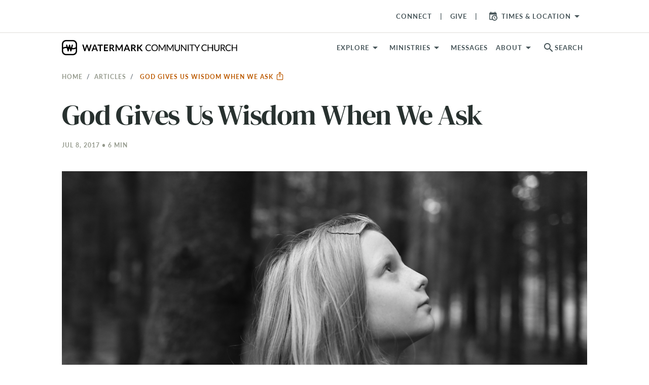

--- FILE ---
content_type: application/javascript
request_url: https://www.watermark.org/vite/assets/application-66b2a469.js
body_size: 39970
content:
import{g as Fn,c as $t,a as Wn}from"./_commonjsHelpers-23102255.js";import{g as Bn,p as Un,e as Vn,c as jn,t as qn,a as Gn}from"./campus-1b271b5b.js";const Kn="modulepreload",Qn=function(i){return"/vite/"+i},wi={},Yn=function(n,o,t){if(!o||o.length===0)return n();const c=document.getElementsByTagName("link");return Promise.all(o.map(u=>{if(u=Qn(u),u in wi)return;wi[u]=!0;const E=u.endsWith(".css"),m=E?'[rel="stylesheet"]':"";if(!!t)for(let P=c.length-1;P>=0;P--){const k=c[P];if(k.href===u&&(!E||k.rel==="stylesheet"))return}else if(document.querySelector(`link[href="${u}"]${m}`))return;const x=document.createElement("link");if(x.rel=E?"stylesheet":Kn,E||(x.as="script",x.crossOrigin=""),x.href=u,document.head.appendChild(x),E)return new Promise((P,k)=>{x.addEventListener("load",P),x.addEventListener("error",()=>k(new Error(`Unable to preload CSS for ${u}`)))})})).then(()=>n()).catch(u=>{const E=new Event("vite:preloadError",{cancelable:!0});if(E.payload=u,window.dispatchEvent(E),!E.defaultPrevented)throw u})};var Ce=typeof window<"u"&&typeof document<"u"&&typeof navigator<"u",zn=function(){for(var i=["Edge","Trident","Firefox"],n=0;n<i.length;n+=1)if(Ce&&navigator.userAgent.indexOf(i[n])>=0)return 1;return 0}();function Xn(i){var n=!1;return function(){n||(n=!0,window.Promise.resolve().then(function(){n=!1,i()}))}}function Zn(i){var n=!1;return function(){n||(n=!0,setTimeout(function(){n=!1,i()},zn))}}var Jn=Ce&&window.Promise,$n=Jn?Xn:Zn;function Ri(i){var n={};return i&&n.toString.call(i)==="[object Function]"}function te(i,n){if(i.nodeType!==1)return[];var o=i.ownerDocument.defaultView,t=o.getComputedStyle(i,null);return n?t[n]:t}function ai(i){return i.nodeName==="HTML"?i:i.parentNode||i.host}function Se(i){if(!i)return document.body;switch(i.nodeName){case"HTML":case"BODY":return i.ownerDocument.body;case"#document":return i.body}var n=te(i),o=n.overflow,t=n.overflowX,c=n.overflowY;return/(auto|scroll|overlay)/.test(o+c+t)?i:Se(ai(i))}function xi(i){return i&&i.referenceNode?i.referenceNode:i}var Ai=Ce&&!!(window.MSInputMethodContext&&document.documentMode),Ci=Ce&&/MSIE 10/.test(navigator.userAgent);function ce(i){return i===11?Ai:i===10?Ci:Ai||Ci}function le(i){if(!i)return document.documentElement;for(var n=ce(10)?document.body:null,o=i.offsetParent||null;o===n&&i.nextElementSibling;)o=(i=i.nextElementSibling).offsetParent;var t=o&&o.nodeName;return!t||t==="BODY"||t==="HTML"?i?i.ownerDocument.documentElement:document.documentElement:["TH","TD","TABLE"].indexOf(o.nodeName)!==-1&&te(o,"position")==="static"?le(o):o}function tr(i){var n=i.nodeName;return n==="BODY"?!1:n==="HTML"||le(i.firstElementChild)===i}function ii(i){return i.parentNode!==null?ii(i.parentNode):i}function Fe(i,n){if(!i||!i.nodeType||!n||!n.nodeType)return document.documentElement;var o=i.compareDocumentPosition(n)&Node.DOCUMENT_POSITION_FOLLOWING,t=o?i:n,c=o?n:i,u=document.createRange();u.setStart(t,0),u.setEnd(c,0);var E=u.commonAncestorContainer;if(i!==E&&n!==E||t.contains(c))return tr(E)?E:le(E);var m=ii(i);return m.host?Fe(m.host,n):Fe(i,ii(n).host)}function ue(i){var n=arguments.length>1&&arguments[1]!==void 0?arguments[1]:"top",o=n==="top"?"scrollTop":"scrollLeft",t=i.nodeName;if(t==="BODY"||t==="HTML"){var c=i.ownerDocument.documentElement,u=i.ownerDocument.scrollingElement||c;return u[o]}return i[o]}function er(i,n){var o=arguments.length>2&&arguments[2]!==void 0?arguments[2]:!1,t=ue(n,"top"),c=ue(n,"left"),u=o?-1:1;return i.top+=t*u,i.bottom+=t*u,i.left+=c*u,i.right+=c*u,i}function Si(i,n){var o=n==="x"?"Left":"Top",t=o==="Left"?"Right":"Bottom";return parseFloat(i["border"+o+"Width"])+parseFloat(i["border"+t+"Width"])}function Oi(i,n,o,t){return Math.max(n["offset"+i],n["scroll"+i],o["client"+i],o["offset"+i],o["scroll"+i],ce(10)?parseInt(o["offset"+i])+parseInt(t["margin"+(i==="Height"?"Top":"Left")])+parseInt(t["margin"+(i==="Height"?"Bottom":"Right")]):0)}function Mi(i){var n=i.body,o=i.documentElement,t=ce(10)&&getComputedStyle(o);return{height:Oi("Height",n,o,t),width:Oi("Width",n,o,t)}}var ir=function(i,n){if(!(i instanceof n))throw new TypeError("Cannot call a class as a function")},nr=function(){function i(n,o){for(var t=0;t<o.length;t++){var c=o[t];c.enumerable=c.enumerable||!1,c.configurable=!0,"value"in c&&(c.writable=!0),Object.defineProperty(n,c.key,c)}}return function(n,o,t){return o&&i(n.prototype,o),t&&i(n,t),n}}(),he=function(i,n,o){return n in i?Object.defineProperty(i,n,{value:o,enumerable:!0,configurable:!0,writable:!0}):i[n]=o,i},St=Object.assign||function(i){for(var n=1;n<arguments.length;n++){var o=arguments[n];for(var t in o)Object.prototype.hasOwnProperty.call(o,t)&&(i[t]=o[t])}return i};function Kt(i){return St({},i,{right:i.left+i.width,bottom:i.top+i.height})}function ni(i){var n={};try{if(ce(10)){n=i.getBoundingClientRect();var o=ue(i,"top"),t=ue(i,"left");n.top+=o,n.left+=t,n.bottom+=o,n.right+=t}else n=i.getBoundingClientRect()}catch{}var c={left:n.left,top:n.top,width:n.right-n.left,height:n.bottom-n.top},u=i.nodeName==="HTML"?Mi(i.ownerDocument):{},E=u.width||i.clientWidth||c.width,m=u.height||i.clientHeight||c.height,D=i.offsetWidth-E,x=i.offsetHeight-m;if(D||x){var P=te(i);D-=Si(P,"x"),x-=Si(P,"y"),c.width-=D,c.height-=x}return Kt(c)}function si(i,n){var o=arguments.length>2&&arguments[2]!==void 0?arguments[2]:!1,t=ce(10),c=n.nodeName==="HTML",u=ni(i),E=ni(n),m=Se(i),D=te(n),x=parseFloat(D.borderTopWidth),P=parseFloat(D.borderLeftWidth);o&&c&&(E.top=Math.max(E.top,0),E.left=Math.max(E.left,0));var k=Kt({top:u.top-E.top-x,left:u.left-E.left-P,width:u.width,height:u.height});if(k.marginTop=0,k.marginLeft=0,!t&&c){var l=parseFloat(D.marginTop),h=parseFloat(D.marginLeft);k.top-=x-l,k.bottom-=x-l,k.left-=P-h,k.right-=P-h,k.marginTop=l,k.marginLeft=h}return(t&&!o?n.contains(m):n===m&&m.nodeName!=="BODY")&&(k=er(k,n)),k}function rr(i){var n=arguments.length>1&&arguments[1]!==void 0?arguments[1]:!1,o=i.ownerDocument.documentElement,t=si(i,o),c=Math.max(o.clientWidth,window.innerWidth||0),u=Math.max(o.clientHeight,window.innerHeight||0),E=n?0:ue(o),m=n?0:ue(o,"left"),D={top:E-t.top+t.marginTop,left:m-t.left+t.marginLeft,width:c,height:u};return Kt(D)}function Hi(i){var n=i.nodeName;if(n==="BODY"||n==="HTML")return!1;if(te(i,"position")==="fixed")return!0;var o=ai(i);return o?Hi(o):!1}function Fi(i){if(!i||!i.parentElement||ce())return document.documentElement;for(var n=i.parentElement;n&&te(n,"transform")==="none";)n=n.parentElement;return n||document.documentElement}function li(i,n,o,t){var c=arguments.length>4&&arguments[4]!==void 0?arguments[4]:!1,u={top:0,left:0},E=c?Fi(i):Fe(i,xi(n));if(t==="viewport")u=rr(E,c);else{var m=void 0;t==="scrollParent"?(m=Se(ai(n)),m.nodeName==="BODY"&&(m=i.ownerDocument.documentElement)):t==="window"?m=i.ownerDocument.documentElement:m=t;var D=si(m,E,c);if(m.nodeName==="HTML"&&!Hi(E)){var x=Mi(i.ownerDocument),P=x.height,k=x.width;u.top+=D.top-D.marginTop,u.bottom=P+D.top,u.left+=D.left-D.marginLeft,u.right=k+D.left}else u=D}o=o||0;var l=typeof o=="number";return u.left+=l?o:o.left||0,u.top+=l?o:o.top||0,u.right-=l?o:o.right||0,u.bottom-=l?o:o.bottom||0,u}function or(i){var n=i.width,o=i.height;return n*o}function Wi(i,n,o,t,c){var u=arguments.length>5&&arguments[5]!==void 0?arguments[5]:0;if(i.indexOf("auto")===-1)return i;var E=li(o,t,u,c),m={top:{width:E.width,height:n.top-E.top},right:{width:E.right-n.right,height:E.height},bottom:{width:E.width,height:E.bottom-n.bottom},left:{width:n.left-E.left,height:E.height}},D=Object.keys(m).map(function(l){return St({key:l},m[l],{area:or(m[l])})}).sort(function(l,h){return h.area-l.area}),x=D.filter(function(l){var h=l.width,v=l.height;return h>=o.clientWidth&&v>=o.clientHeight}),P=x.length>0?x[0].key:D[0].key,k=i.split("-")[1];return P+(k?"-"+k:"")}function Bi(i,n,o){var t=arguments.length>3&&arguments[3]!==void 0?arguments[3]:null,c=t?Fi(n):Fe(n,xi(o));return si(o,c,t)}function Ui(i){var n=i.ownerDocument.defaultView,o=n.getComputedStyle(i),t=parseFloat(o.marginTop||0)+parseFloat(o.marginBottom||0),c=parseFloat(o.marginLeft||0)+parseFloat(o.marginRight||0),u={width:i.offsetWidth+c,height:i.offsetHeight+t};return u}function We(i){var n={left:"right",right:"left",bottom:"top",top:"bottom"};return i.replace(/left|right|bottom|top/g,function(o){return n[o]})}function Vi(i,n,o){o=o.split("-")[0];var t=Ui(i),c={width:t.width,height:t.height},u=["right","left"].indexOf(o)!==-1,E=u?"top":"left",m=u?"left":"top",D=u?"height":"width",x=u?"width":"height";return c[E]=n[E]+n[D]/2-t[D]/2,o===m?c[m]=n[m]-t[x]:c[m]=n[We(m)],c}function Oe(i,n){return Array.prototype.find?i.find(n):i.filter(n)[0]}function ar(i,n,o){if(Array.prototype.findIndex)return i.findIndex(function(c){return c[n]===o});var t=Oe(i,function(c){return c[n]===o});return i.indexOf(t)}function ji(i,n,o){var t=o===void 0?i:i.slice(0,ar(i,"name",o));return t.forEach(function(c){c.function&&console.warn("`modifier.function` is deprecated, use `modifier.fn`!");var u=c.function||c.fn;c.enabled&&Ri(u)&&(n.offsets.popper=Kt(n.offsets.popper),n.offsets.reference=Kt(n.offsets.reference),n=u(n,c))}),n}function sr(){if(!this.state.isDestroyed){var i={instance:this,styles:{},arrowStyles:{},attributes:{},flipped:!1,offsets:{}};i.offsets.reference=Bi(this.state,this.popper,this.reference,this.options.positionFixed),i.placement=Wi(this.options.placement,i.offsets.reference,this.popper,this.reference,this.options.modifiers.flip.boundariesElement,this.options.modifiers.flip.padding),i.originalPlacement=i.placement,i.positionFixed=this.options.positionFixed,i.offsets.popper=Vi(this.popper,i.offsets.reference,i.placement),i.offsets.popper.position=this.options.positionFixed?"fixed":"absolute",i=ji(this.modifiers,i),this.state.isCreated?this.options.onUpdate(i):(this.state.isCreated=!0,this.options.onCreate(i))}}function qi(i,n){return i.some(function(o){var t=o.name,c=o.enabled;return c&&t===n})}function ui(i){for(var n=[!1,"ms","Webkit","Moz","O"],o=i.charAt(0).toUpperCase()+i.slice(1),t=0;t<n.length;t++){var c=n[t],u=c?""+c+o:i;if(typeof document.body.style[u]<"u")return u}return null}function lr(){return this.state.isDestroyed=!0,qi(this.modifiers,"applyStyle")&&(this.popper.removeAttribute("x-placement"),this.popper.style.position="",this.popper.style.top="",this.popper.style.left="",this.popper.style.right="",this.popper.style.bottom="",this.popper.style.willChange="",this.popper.style[ui("transform")]=""),this.disableEventListeners(),this.options.removeOnDestroy&&this.popper.parentNode.removeChild(this.popper),this}function Gi(i){var n=i.ownerDocument;return n?n.defaultView:window}function Ki(i,n,o,t){var c=i.nodeName==="BODY",u=c?i.ownerDocument.defaultView:i;u.addEventListener(n,o,{passive:!0}),c||Ki(Se(u.parentNode),n,o,t),t.push(u)}function ur(i,n,o,t){o.updateBound=t,Gi(i).addEventListener("resize",o.updateBound,{passive:!0});var c=Se(i);return Ki(c,"scroll",o.updateBound,o.scrollParents),o.scrollElement=c,o.eventsEnabled=!0,o}function hr(){this.state.eventsEnabled||(this.state=ur(this.reference,this.options,this.state,this.scheduleUpdate))}function cr(i,n){return Gi(i).removeEventListener("resize",n.updateBound),n.scrollParents.forEach(function(o){o.removeEventListener("scroll",n.updateBound)}),n.updateBound=null,n.scrollParents=[],n.scrollElement=null,n.eventsEnabled=!1,n}function fr(){this.state.eventsEnabled&&(cancelAnimationFrame(this.scheduleUpdate),this.state=cr(this.reference,this.state))}function hi(i){return i!==""&&!isNaN(parseFloat(i))&&isFinite(i)}function ri(i,n){Object.keys(n).forEach(function(o){var t="";["width","height","top","right","bottom","left"].indexOf(o)!==-1&&hi(n[o])&&(t="px"),i.style[o]=n[o]+t})}function dr(i,n){Object.keys(n).forEach(function(o){var t=n[o];t!==!1?i.setAttribute(o,n[o]):i.removeAttribute(o)})}function pr(i){return ri(i.instance.popper,i.styles),dr(i.instance.popper,i.attributes),i.arrowElement&&Object.keys(i.arrowStyles).length&&ri(i.arrowElement,i.arrowStyles),i}function gr(i,n,o,t,c){var u=Bi(c,n,i,o.positionFixed),E=Wi(o.placement,u,n,i,o.modifiers.flip.boundariesElement,o.modifiers.flip.padding);return n.setAttribute("x-placement",E),ri(n,{position:o.positionFixed?"fixed":"absolute"}),o}function _r(i,n){var o=i.offsets,t=o.popper,c=o.reference,u=Math.round,E=Math.floor,m=function(C){return C},D=u(c.width),x=u(t.width),P=["left","right"].indexOf(i.placement)!==-1,k=i.placement.indexOf("-")!==-1,l=D%2===x%2,h=D%2===1&&x%2===1,v=n?P||k||l?u:E:m,A=n?u:m;return{left:v(h&&!k&&n?t.left-1:t.left),top:A(t.top),bottom:A(t.bottom),right:v(t.right)}}var mr=Ce&&/Firefox/i.test(navigator.userAgent);function vr(i,n){var o=n.x,t=n.y,c=i.offsets.popper,u=Oe(i.instance.modifiers,function(F){return F.name==="applyStyle"}).gpuAcceleration;u!==void 0&&console.warn("WARNING: `gpuAcceleration` option moved to `computeStyle` modifier and will not be supported in future versions of Popper.js!");var E=u!==void 0?u:n.gpuAcceleration,m=le(i.instance.popper),D=ni(m),x={position:c.position},P=_r(i,window.devicePixelRatio<2||!mr),k=o==="bottom"?"top":"bottom",l=t==="right"?"left":"right",h=ui("transform"),v=void 0,A=void 0;if(k==="bottom"?m.nodeName==="HTML"?A=-m.clientHeight+P.bottom:A=-D.height+P.bottom:A=P.top,l==="right"?m.nodeName==="HTML"?v=-m.clientWidth+P.right:v=-D.width+P.right:v=P.left,E&&h)x[h]="translate3d("+v+"px, "+A+"px, 0)",x[k]=0,x[l]=0,x.willChange="transform";else{var b=k==="bottom"?-1:1,C=l==="right"?-1:1;x[k]=A*b,x[l]=v*C,x.willChange=k+", "+l}var M={"x-placement":i.placement};return i.attributes=St({},M,i.attributes),i.styles=St({},x,i.styles),i.arrowStyles=St({},i.offsets.arrow,i.arrowStyles),i}function Qi(i,n,o){var t=Oe(i,function(m){var D=m.name;return D===n}),c=!!t&&i.some(function(m){return m.name===o&&m.enabled&&m.order<t.order});if(!c){var u="`"+n+"`",E="`"+o+"`";console.warn(E+" modifier is required by "+u+" modifier in order to work, be sure to include it before "+u+"!")}return c}function Er(i,n){var o;if(!Qi(i.instance.modifiers,"arrow","keepTogether"))return i;var t=n.element;if(typeof t=="string"){if(t=i.instance.popper.querySelector(t),!t)return i}else if(!i.instance.popper.contains(t))return console.warn("WARNING: `arrow.element` must be child of its popper element!"),i;var c=i.placement.split("-")[0],u=i.offsets,E=u.popper,m=u.reference,D=["left","right"].indexOf(c)!==-1,x=D?"height":"width",P=D?"Top":"Left",k=P.toLowerCase(),l=D?"left":"top",h=D?"bottom":"right",v=Ui(t)[x];m[h]-v<E[k]&&(i.offsets.popper[k]-=E[k]-(m[h]-v)),m[k]+v>E[h]&&(i.offsets.popper[k]+=m[k]+v-E[h]),i.offsets.popper=Kt(i.offsets.popper);var A=m[k]+m[x]/2-v/2,b=te(i.instance.popper),C=parseFloat(b["margin"+P]),M=parseFloat(b["border"+P+"Width"]),F=A-i.offsets.popper[k]-C-M;return F=Math.max(Math.min(E[x]-v,F),0),i.arrowElement=t,i.offsets.arrow=(o={},he(o,k,Math.round(F)),he(o,l,""),o),i}function yr(i){return i==="end"?"start":i==="start"?"end":i}var Yi=["auto-start","auto","auto-end","top-start","top","top-end","right-start","right","right-end","bottom-end","bottom","bottom-start","left-end","left","left-start"],Je=Yi.slice(3);function bi(i){var n=arguments.length>1&&arguments[1]!==void 0?arguments[1]:!1,o=Je.indexOf(i),t=Je.slice(o+1).concat(Je.slice(0,o));return n?t.reverse():t}var $e={FLIP:"flip",CLOCKWISE:"clockwise",COUNTERCLOCKWISE:"counterclockwise"};function Tr(i,n){if(qi(i.instance.modifiers,"inner")||i.flipped&&i.placement===i.originalPlacement)return i;var o=li(i.instance.popper,i.instance.reference,n.padding,n.boundariesElement,i.positionFixed),t=i.placement.split("-")[0],c=We(t),u=i.placement.split("-")[1]||"",E=[];switch(n.behavior){case $e.FLIP:E=[t,c];break;case $e.CLOCKWISE:E=bi(t);break;case $e.COUNTERCLOCKWISE:E=bi(t,!0);break;default:E=n.behavior}return E.forEach(function(m,D){if(t!==m||E.length===D+1)return i;t=i.placement.split("-")[0],c=We(t);var x=i.offsets.popper,P=i.offsets.reference,k=Math.floor,l=t==="left"&&k(x.right)>k(P.left)||t==="right"&&k(x.left)<k(P.right)||t==="top"&&k(x.bottom)>k(P.top)||t==="bottom"&&k(x.top)<k(P.bottom),h=k(x.left)<k(o.left),v=k(x.right)>k(o.right),A=k(x.top)<k(o.top),b=k(x.bottom)>k(o.bottom),C=t==="left"&&h||t==="right"&&v||t==="top"&&A||t==="bottom"&&b,M=["top","bottom"].indexOf(t)!==-1,F=!!n.flipVariations&&(M&&u==="start"&&h||M&&u==="end"&&v||!M&&u==="start"&&A||!M&&u==="end"&&b),V=!!n.flipVariationsByContent&&(M&&u==="start"&&v||M&&u==="end"&&h||!M&&u==="start"&&b||!M&&u==="end"&&A),U=F||V;(l||C||U)&&(i.flipped=!0,(l||C)&&(t=E[D+1]),U&&(u=yr(u)),i.placement=t+(u?"-"+u:""),i.offsets.popper=St({},i.offsets.popper,Vi(i.instance.popper,i.offsets.reference,i.placement)),i=ji(i.instance.modifiers,i,"flip"))}),i}function wr(i){var n=i.offsets,o=n.popper,t=n.reference,c=i.placement.split("-")[0],u=Math.floor,E=["top","bottom"].indexOf(c)!==-1,m=E?"right":"bottom",D=E?"left":"top",x=E?"width":"height";return o[m]<u(t[D])&&(i.offsets.popper[D]=u(t[D])-o[x]),o[D]>u(t[m])&&(i.offsets.popper[D]=u(t[m])),i}function Ar(i,n,o,t){var c=i.match(/((?:\-|\+)?\d*\.?\d*)(.*)/),u=+c[1],E=c[2];if(!u)return i;if(E.indexOf("%")===0){var m=void 0;switch(E){case"%p":m=o;break;case"%":case"%r":default:m=t}var D=Kt(m);return D[n]/100*u}else if(E==="vh"||E==="vw"){var x=void 0;return E==="vh"?x=Math.max(document.documentElement.clientHeight,window.innerHeight||0):x=Math.max(document.documentElement.clientWidth,window.innerWidth||0),x/100*u}else return u}function Cr(i,n,o,t){var c=[0,0],u=["right","left"].indexOf(t)!==-1,E=i.split(/(\+|\-)/).map(function(P){return P.trim()}),m=E.indexOf(Oe(E,function(P){return P.search(/,|\s/)!==-1}));E[m]&&E[m].indexOf(",")===-1&&console.warn("Offsets separated by white space(s) are deprecated, use a comma (,) instead.");var D=/\s*,\s*|\s+/,x=m!==-1?[E.slice(0,m).concat([E[m].split(D)[0]]),[E[m].split(D)[1]].concat(E.slice(m+1))]:[E];return x=x.map(function(P,k){var l=(k===1?!u:u)?"height":"width",h=!1;return P.reduce(function(v,A){return v[v.length-1]===""&&["+","-"].indexOf(A)!==-1?(v[v.length-1]=A,h=!0,v):h?(v[v.length-1]+=A,h=!1,v):v.concat(A)},[]).map(function(v){return Ar(v,l,n,o)})}),x.forEach(function(P,k){P.forEach(function(l,h){hi(l)&&(c[k]+=l*(P[h-1]==="-"?-1:1))})}),c}function Sr(i,n){var o=n.offset,t=i.placement,c=i.offsets,u=c.popper,E=c.reference,m=t.split("-")[0],D=void 0;return hi(+o)?D=[+o,0]:D=Cr(o,u,E,m),m==="left"?(u.top+=D[0],u.left-=D[1]):m==="right"?(u.top+=D[0],u.left+=D[1]):m==="top"?(u.left+=D[0],u.top-=D[1]):m==="bottom"&&(u.left+=D[0],u.top+=D[1]),i.popper=u,i}function Or(i,n){var o=n.boundariesElement||le(i.instance.popper);i.instance.reference===o&&(o=le(o));var t=ui("transform"),c=i.instance.popper.style,u=c.top,E=c.left,m=c[t];c.top="",c.left="",c[t]="";var D=li(i.instance.popper,i.instance.reference,n.padding,o,i.positionFixed);c.top=u,c.left=E,c[t]=m,n.boundaries=D;var x=n.priority,P=i.offsets.popper,k={primary:function(h){var v=P[h];return P[h]<D[h]&&!n.escapeWithReference&&(v=Math.max(P[h],D[h])),he({},h,v)},secondary:function(h){var v=h==="right"?"left":"top",A=P[v];return P[h]>D[h]&&!n.escapeWithReference&&(A=Math.min(P[v],D[h]-(h==="right"?P.width:P.height))),he({},v,A)}};return x.forEach(function(l){var h=["left","top"].indexOf(l)!==-1?"primary":"secondary";P=St({},P,k[h](l))}),i.offsets.popper=P,i}function br(i){var n=i.placement,o=n.split("-")[0],t=n.split("-")[1];if(t){var c=i.offsets,u=c.reference,E=c.popper,m=["bottom","top"].indexOf(o)!==-1,D=m?"left":"top",x=m?"width":"height",P={start:he({},D,u[D]),end:he({},D,u[D]+u[x]-E[x])};i.offsets.popper=St({},E,P[t])}return i}function Ir(i){if(!Qi(i.instance.modifiers,"hide","preventOverflow"))return i;var n=i.offsets.reference,o=Oe(i.instance.modifiers,function(t){return t.name==="preventOverflow"}).boundaries;if(n.bottom<o.top||n.left>o.right||n.top>o.bottom||n.right<o.left){if(i.hide===!0)return i;i.hide=!0,i.attributes["x-out-of-boundaries"]=""}else{if(i.hide===!1)return i;i.hide=!1,i.attributes["x-out-of-boundaries"]=!1}return i}function Dr(i){var n=i.placement,o=n.split("-")[0],t=i.offsets,c=t.popper,u=t.reference,E=["left","right"].indexOf(o)!==-1,m=["top","left"].indexOf(o)===-1;return c[E?"left":"top"]=u[o]-(m?c[E?"width":"height"]:0),i.placement=We(n),i.offsets.popper=Kt(c),i}var Nr={shift:{order:100,enabled:!0,fn:br},offset:{order:200,enabled:!0,fn:Sr,offset:0},preventOverflow:{order:300,enabled:!0,fn:Or,priority:["left","right","top","bottom"],padding:5,boundariesElement:"scrollParent"},keepTogether:{order:400,enabled:!0,fn:wr},arrow:{order:500,enabled:!0,fn:Er,element:"[x-arrow]"},flip:{order:600,enabled:!0,fn:Tr,behavior:"flip",padding:5,boundariesElement:"viewport",flipVariations:!1,flipVariationsByContent:!1},inner:{order:700,enabled:!1,fn:Dr},hide:{order:800,enabled:!0,fn:Ir},computeStyle:{order:850,enabled:!0,fn:vr,gpuAcceleration:!0,x:"bottom",y:"right"},applyStyle:{order:900,enabled:!0,fn:pr,onLoad:gr,gpuAcceleration:void 0}},Lr={placement:"bottom",positionFixed:!1,eventsEnabled:!0,removeOnDestroy:!1,onCreate:function(){},onUpdate:function(){},modifiers:Nr},Ue=function(){function i(n,o){var t=this,c=arguments.length>2&&arguments[2]!==void 0?arguments[2]:{};ir(this,i),this.scheduleUpdate=function(){return requestAnimationFrame(t.update)},this.update=$n(this.update.bind(this)),this.options=St({},i.Defaults,c),this.state={isDestroyed:!1,isCreated:!1,scrollParents:[]},this.reference=n&&n.jquery?n[0]:n,this.popper=o&&o.jquery?o[0]:o,this.options.modifiers={},Object.keys(St({},i.Defaults.modifiers,c.modifiers)).forEach(function(E){t.options.modifiers[E]=St({},i.Defaults.modifiers[E]||{},c.modifiers?c.modifiers[E]:{})}),this.modifiers=Object.keys(this.options.modifiers).map(function(E){return St({name:E},t.options.modifiers[E])}).sort(function(E,m){return E.order-m.order}),this.modifiers.forEach(function(E){E.enabled&&Ri(E.onLoad)&&E.onLoad(t.reference,t.popper,t.options,E,t.state)}),this.update();var u=this.options.eventsEnabled;u&&this.enableEventListeners(),this.state.eventsEnabled=u}return nr(i,[{key:"update",value:function(){return sr.call(this)}},{key:"destroy",value:function(){return lr.call(this)}},{key:"enableEventListeners",value:function(){return hr.call(this)}},{key:"disableEventListeners",value:function(){return fr.call(this)}}]),i}();Ue.Utils=(typeof window<"u"?window:Bn).PopperUtils;Ue.placements=Yi;Ue.Defaults=Lr;const Pr=Object.freeze(Object.defineProperty({__proto__:null,default:Ue},Symbol.toStringTag,{value:"Module"}));var Ii={exports:{}};const kr=Fn(Pr);/*!
  * Bootstrap v4.3.1 (https://getbootstrap.com/)
  * Copyright 2011-2019 The Bootstrap Authors (https://github.com/twbs/bootstrap/graphs/contributors)
  * Licensed under MIT (https://github.com/twbs/bootstrap/blob/master/LICENSE)
  */(function(i,n){(function(o,t){t(n,window.jQuery,kr)})($t,function(o,t,c){t=t&&t.hasOwnProperty("default")?t.default:t,c=c&&c.hasOwnProperty("default")?c.default:c;function u(T,d){for(var s=0;s<d.length;s++){var e=d[s];e.enumerable=e.enumerable||!1,e.configurable=!0,"value"in e&&(e.writable=!0),Object.defineProperty(T,e.key,e)}}function E(T,d,s){return d&&u(T.prototype,d),s&&u(T,s),T}function m(T,d,s){return d in T?Object.defineProperty(T,d,{value:s,enumerable:!0,configurable:!0,writable:!0}):T[d]=s,T}function D(T){for(var d=1;d<arguments.length;d++){var s=arguments[d]!=null?arguments[d]:{},e=Object.keys(s);typeof Object.getOwnPropertySymbols=="function"&&(e=e.concat(Object.getOwnPropertySymbols(s).filter(function(r){return Object.getOwnPropertyDescriptor(s,r).enumerable}))),e.forEach(function(r){m(T,r,s[r])})}return T}function x(T,d){T.prototype=Object.create(d.prototype),T.prototype.constructor=T,T.__proto__=d}var P="transitionend",k=1e6,l=1e3;function h(T){return{}.toString.call(T).match(/\s([a-z]+)/i)[1].toLowerCase()}function v(){return{bindType:P,delegateType:P,handle:function(d){if(t(d.target).is(this))return d.handleObj.handler.apply(this,arguments)}}}function A(T){var d=this,s=!1;return t(this).one(C.TRANSITION_END,function(){s=!0}),setTimeout(function(){s||C.triggerTransitionEnd(d)},T),this}function b(){t.fn.emulateTransitionEnd=A,t.event.special[C.TRANSITION_END]=v()}var C={TRANSITION_END:"bsTransitionEnd",getUID:function(d){do d+=~~(Math.random()*k);while(document.getElementById(d));return d},getSelectorFromElement:function(d){var s=d.getAttribute("data-target");if(!s||s==="#"){var e=d.getAttribute("href");s=e&&e!=="#"?e.trim():""}try{return document.querySelector(s)?s:null}catch{return null}},getTransitionDurationFromElement:function(d){if(!d)return 0;var s=t(d).css("transition-duration"),e=t(d).css("transition-delay"),r=parseFloat(s),a=parseFloat(e);return!r&&!a?0:(s=s.split(",")[0],e=e.split(",")[0],(parseFloat(s)+parseFloat(e))*l)},reflow:function(d){return d.offsetHeight},triggerTransitionEnd:function(d){t(d).trigger(P)},supportsTransitionEnd:function(){return!!P},isElement:function(d){return(d[0]||d).nodeType},typeCheckConfig:function(d,s,e){for(var r in e)if(Object.prototype.hasOwnProperty.call(e,r)){var a=e[r],S=s[r],I=S&&C.isElement(S)?"element":h(S);if(!new RegExp(a).test(I))throw new Error(d.toUpperCase()+": "+('Option "'+r+'" provided type "'+I+'" ')+('but expected type "'+a+'".'))}},findShadowRoot:function(d){if(!document.documentElement.attachShadow)return null;if(typeof d.getRootNode=="function"){var s=d.getRootNode();return s instanceof ShadowRoot?s:null}return d instanceof ShadowRoot?d:d.parentNode?C.findShadowRoot(d.parentNode):null}};b();var M="alert",F="4.3.1",V="bs.alert",U="."+V,j=".data-api",G=t.fn[M],nt={DISMISS:'[data-dismiss="alert"]'},vt={CLOSE:"close"+U,CLOSED:"closed"+U,CLICK_DATA_API:"click"+U+j},p={ALERT:"alert",FADE:"fade",SHOW:"show"},g=function(){function T(s){this._element=s}var d=T.prototype;return d.close=function(e){var r=this._element;e&&(r=this._getRootElement(e));var a=this._triggerCloseEvent(r);a.isDefaultPrevented()||this._removeElement(r)},d.dispose=function(){t.removeData(this._element,V),this._element=null},d._getRootElement=function(e){var r=C.getSelectorFromElement(e),a=!1;return r&&(a=document.querySelector(r)),a||(a=t(e).closest("."+p.ALERT)[0]),a},d._triggerCloseEvent=function(e){var r=t.Event(vt.CLOSE);return t(e).trigger(r),r},d._removeElement=function(e){var r=this;if(t(e).removeClass(p.SHOW),!t(e).hasClass(p.FADE)){this._destroyElement(e);return}var a=C.getTransitionDurationFromElement(e);t(e).one(C.TRANSITION_END,function(S){return r._destroyElement(e,S)}).emulateTransitionEnd(a)},d._destroyElement=function(e){t(e).detach().trigger(vt.CLOSED).remove()},T._jQueryInterface=function(e){return this.each(function(){var r=t(this),a=r.data(V);a||(a=new T(this),r.data(V,a)),e==="close"&&a[e](this)})},T._handleDismiss=function(e){return function(r){r&&r.preventDefault(),e.close(this)}},E(T,null,[{key:"VERSION",get:function(){return F}}]),T}();t(document).on(vt.CLICK_DATA_API,nt.DISMISS,g._handleDismiss(new g)),t.fn[M]=g._jQueryInterface,t.fn[M].Constructor=g,t.fn[M].noConflict=function(){return t.fn[M]=G,g._jQueryInterface};var f="button",y="4.3.1",w="bs.button",L="."+w,R=".data-api",O=t.fn[f],_={ACTIVE:"active",BUTTON:"btn",FOCUS:"focus"},q={DATA_TOGGLE_CARROT:'[data-toggle^="button"]',DATA_TOGGLE:'[data-toggle="buttons"]',INPUT:'input:not([type="hidden"])',ACTIVE:".active",BUTTON:".btn"},W={CLICK_DATA_API:"click"+L+R,FOCUS_BLUR_DATA_API:"focus"+L+R+" "+("blur"+L+R)},X=function(){function T(s){this._element=s}var d=T.prototype;return d.toggle=function(){var e=!0,r=!0,a=t(this._element).closest(q.DATA_TOGGLE)[0];if(a){var S=this._element.querySelector(q.INPUT);if(S){if(S.type==="radio")if(S.checked&&this._element.classList.contains(_.ACTIVE))e=!1;else{var I=a.querySelector(q.ACTIVE);I&&t(I).removeClass(_.ACTIVE)}if(e){if(S.hasAttribute("disabled")||a.hasAttribute("disabled")||S.classList.contains("disabled")||a.classList.contains("disabled"))return;S.checked=!this._element.classList.contains(_.ACTIVE),t(S).trigger("change")}S.focus(),r=!1}}r&&this._element.setAttribute("aria-pressed",!this._element.classList.contains(_.ACTIVE)),e&&t(this._element).toggleClass(_.ACTIVE)},d.dispose=function(){t.removeData(this._element,w),this._element=null},T._jQueryInterface=function(e){return this.each(function(){var r=t(this).data(w);r||(r=new T(this),t(this).data(w,r)),e==="toggle"&&r[e]()})},E(T,null,[{key:"VERSION",get:function(){return y}}]),T}();t(document).on(W.CLICK_DATA_API,q.DATA_TOGGLE_CARROT,function(T){T.preventDefault();var d=T.target;t(d).hasClass(_.BUTTON)||(d=t(d).closest(q.BUTTON)),X._jQueryInterface.call(t(d),"toggle")}).on(W.FOCUS_BLUR_DATA_API,q.DATA_TOGGLE_CARROT,function(T){var d=t(T.target).closest(q.BUTTON)[0];t(d).toggleClass(_.FOCUS,/^focus(in)?$/.test(T.type))}),t.fn[f]=X._jQueryInterface,t.fn[f].Constructor=X,t.fn[f].noConflict=function(){return t.fn[f]=O,X._jQueryInterface};var H="carousel",ft="4.3.1",rt="bs.carousel",Z="."+rt,dt=".data-api",ut=t.fn[H],pt=37,Dt=39,Mt=500,Qt=40,lt={interval:5e3,keyboard:!0,slide:!1,pause:"hover",wrap:!0,touch:!0},J={interval:"(number|boolean)",keyboard:"boolean",slide:"(boolean|string)",pause:"(string|boolean)",wrap:"boolean",touch:"boolean"},K={NEXT:"next",PREV:"prev",LEFT:"left",RIGHT:"right"},Q={SLIDE:"slide"+Z,SLID:"slid"+Z,KEYDOWN:"keydown"+Z,MOUSEENTER:"mouseenter"+Z,MOUSELEAVE:"mouseleave"+Z,TOUCHSTART:"touchstart"+Z,TOUCHMOVE:"touchmove"+Z,TOUCHEND:"touchend"+Z,POINTERDOWN:"pointerdown"+Z,POINTERUP:"pointerup"+Z,DRAG_START:"dragstart"+Z,LOAD_DATA_API:"load"+Z+dt,CLICK_DATA_API:"click"+Z+dt},tt={CAROUSEL:"carousel",ACTIVE:"active",SLIDE:"slide",RIGHT:"carousel-item-right",LEFT:"carousel-item-left",NEXT:"carousel-item-next",PREV:"carousel-item-prev",ITEM:"carousel-item",POINTER_EVENT:"pointer-event"},ct={ACTIVE:".active",ACTIVE_ITEM:".active.carousel-item",ITEM:".carousel-item",ITEM_IMG:".carousel-item img",NEXT_PREV:".carousel-item-next, .carousel-item-prev",INDICATORS:".carousel-indicators",DATA_SLIDE:"[data-slide], [data-slide-to]",DATA_RIDE:'[data-ride="carousel"]'},Et={TOUCH:"touch",PEN:"pen"},et=function(){function T(s,e){this._items=null,this._interval=null,this._activeElement=null,this._isPaused=!1,this._isSliding=!1,this.touchTimeout=null,this.touchStartX=0,this.touchDeltaX=0,this._config=this._getConfig(e),this._element=s,this._indicatorsElement=this._element.querySelector(ct.INDICATORS),this._touchSupported="ontouchstart"in document.documentElement||navigator.maxTouchPoints>0,this._pointerEvent=!!(window.PointerEvent||window.MSPointerEvent),this._addEventListeners()}var d=T.prototype;return d.next=function(){this._isSliding||this._slide(K.NEXT)},d.nextWhenVisible=function(){!document.hidden&&t(this._element).is(":visible")&&t(this._element).css("visibility")!=="hidden"&&this.next()},d.prev=function(){this._isSliding||this._slide(K.PREV)},d.pause=function(e){e||(this._isPaused=!0),this._element.querySelector(ct.NEXT_PREV)&&(C.triggerTransitionEnd(this._element),this.cycle(!0)),clearInterval(this._interval),this._interval=null},d.cycle=function(e){e||(this._isPaused=!1),this._interval&&(clearInterval(this._interval),this._interval=null),this._config.interval&&!this._isPaused&&(this._interval=setInterval((document.visibilityState?this.nextWhenVisible:this.next).bind(this),this._config.interval))},d.to=function(e){var r=this;this._activeElement=this._element.querySelector(ct.ACTIVE_ITEM);var a=this._getItemIndex(this._activeElement);if(!(e>this._items.length-1||e<0)){if(this._isSliding){t(this._element).one(Q.SLID,function(){return r.to(e)});return}if(a===e){this.pause(),this.cycle();return}var S=e>a?K.NEXT:K.PREV;this._slide(S,this._items[e])}},d.dispose=function(){t(this._element).off(Z),t.removeData(this._element,rt),this._items=null,this._config=null,this._element=null,this._interval=null,this._isPaused=null,this._isSliding=null,this._activeElement=null,this._indicatorsElement=null},d._getConfig=function(e){return e=D({},lt,e),C.typeCheckConfig(H,e,J),e},d._handleSwipe=function(){var e=Math.abs(this.touchDeltaX);if(!(e<=Qt)){var r=e/this.touchDeltaX;r>0&&this.prev(),r<0&&this.next()}},d._addEventListeners=function(){var e=this;this._config.keyboard&&t(this._element).on(Q.KEYDOWN,function(r){return e._keydown(r)}),this._config.pause==="hover"&&t(this._element).on(Q.MOUSEENTER,function(r){return e.pause(r)}).on(Q.MOUSELEAVE,function(r){return e.cycle(r)}),this._config.touch&&this._addTouchEventListeners()},d._addTouchEventListeners=function(){var e=this;if(this._touchSupported){var r=function(N){e._pointerEvent&&Et[N.originalEvent.pointerType.toUpperCase()]?e.touchStartX=N.originalEvent.clientX:e._pointerEvent||(e.touchStartX=N.originalEvent.touches[0].clientX)},a=function(N){N.originalEvent.touches&&N.originalEvent.touches.length>1?e.touchDeltaX=0:e.touchDeltaX=N.originalEvent.touches[0].clientX-e.touchStartX},S=function(N){e._pointerEvent&&Et[N.originalEvent.pointerType.toUpperCase()]&&(e.touchDeltaX=N.originalEvent.clientX-e.touchStartX),e._handleSwipe(),e._config.pause==="hover"&&(e.pause(),e.touchTimeout&&clearTimeout(e.touchTimeout),e.touchTimeout=setTimeout(function(B){return e.cycle(B)},Mt+e._config.interval))};t(this._element.querySelectorAll(ct.ITEM_IMG)).on(Q.DRAG_START,function(I){return I.preventDefault()}),this._pointerEvent?(t(this._element).on(Q.POINTERDOWN,function(I){return r(I)}),t(this._element).on(Q.POINTERUP,function(I){return S(I)}),this._element.classList.add(tt.POINTER_EVENT)):(t(this._element).on(Q.TOUCHSTART,function(I){return r(I)}),t(this._element).on(Q.TOUCHMOVE,function(I){return a(I)}),t(this._element).on(Q.TOUCHEND,function(I){return S(I)}))}},d._keydown=function(e){if(!/input|textarea/i.test(e.target.tagName))switch(e.which){case pt:e.preventDefault(),this.prev();break;case Dt:e.preventDefault(),this.next();break}},d._getItemIndex=function(e){return this._items=e&&e.parentNode?[].slice.call(e.parentNode.querySelectorAll(ct.ITEM)):[],this._items.indexOf(e)},d._getItemByDirection=function(e,r){var a=e===K.NEXT,S=e===K.PREV,I=this._getItemIndex(r),N=this._items.length-1,B=S&&I===0||a&&I===N;if(B&&!this._config.wrap)return r;var Y=e===K.PREV?-1:1,z=(I+Y)%this._items.length;return z===-1?this._items[this._items.length-1]:this._items[z]},d._triggerSlideEvent=function(e,r){var a=this._getItemIndex(e),S=this._getItemIndex(this._element.querySelector(ct.ACTIVE_ITEM)),I=t.Event(Q.SLIDE,{relatedTarget:e,direction:r,from:S,to:a});return t(this._element).trigger(I),I},d._setActiveIndicatorElement=function(e){if(this._indicatorsElement){var r=[].slice.call(this._indicatorsElement.querySelectorAll(ct.ACTIVE));t(r).removeClass(tt.ACTIVE);var a=this._indicatorsElement.children[this._getItemIndex(e)];a&&t(a).addClass(tt.ACTIVE)}},d._slide=function(e,r){var a=this,S=this._element.querySelector(ct.ACTIVE_ITEM),I=this._getItemIndex(S),N=r||S&&this._getItemByDirection(e,S),B=this._getItemIndex(N),Y=!!this._interval,z,ht,xt;if(e===K.NEXT?(z=tt.LEFT,ht=tt.NEXT,xt=K.LEFT):(z=tt.RIGHT,ht=tt.PREV,xt=K.RIGHT),N&&t(N).hasClass(tt.ACTIVE)){this._isSliding=!1;return}var yt=this._triggerSlideEvent(N,xt);if(!yt.isDefaultPrevented()&&!(!S||!N)){this._isSliding=!0,Y&&this.pause(),this._setActiveIndicatorElement(N);var Ct=t.Event(Q.SLID,{relatedTarget:N,direction:xt,from:I,to:B});if(t(this._element).hasClass(tt.SLIDE)){t(N).addClass(ht),C.reflow(N),t(S).addClass(z),t(N).addClass(z);var He=parseInt(N.getAttribute("data-interval"),10);He?(this._config.defaultInterval=this._config.defaultInterval||this._config.interval,this._config.interval=He):this._config.interval=this._config.defaultInterval||this._config.interval;var Ze=C.getTransitionDurationFromElement(S);t(S).one(C.TRANSITION_END,function(){t(N).removeClass(z+" "+ht).addClass(tt.ACTIVE),t(S).removeClass(tt.ACTIVE+" "+ht+" "+z),a._isSliding=!1,setTimeout(function(){return t(a._element).trigger(Ct)},0)}).emulateTransitionEnd(Ze)}else t(S).removeClass(tt.ACTIVE),t(N).addClass(tt.ACTIVE),this._isSliding=!1,t(this._element).trigger(Ct);Y&&this.cycle()}},T._jQueryInterface=function(e){return this.each(function(){var r=t(this).data(rt),a=D({},lt,t(this).data());typeof e=="object"&&(a=D({},a,e));var S=typeof e=="string"?e:a.slide;if(r||(r=new T(this,a),t(this).data(rt,r)),typeof e=="number")r.to(e);else if(typeof S=="string"){if(typeof r[S]>"u")throw new TypeError('No method named "'+S+'"');r[S]()}else a.interval&&a.ride&&(r.pause(),r.cycle())})},T._dataApiClickHandler=function(e){var r=C.getSelectorFromElement(this);if(r){var a=t(r)[0];if(!(!a||!t(a).hasClass(tt.CAROUSEL))){var S=D({},t(a).data(),t(this).data()),I=this.getAttribute("data-slide-to");I&&(S.interval=!1),T._jQueryInterface.call(t(a),S),I&&t(a).data(rt).to(I),e.preventDefault()}}},E(T,null,[{key:"VERSION",get:function(){return ft}},{key:"Default",get:function(){return lt}}]),T}();t(document).on(Q.CLICK_DATA_API,ct.DATA_SLIDE,et._dataApiClickHandler),t(window).on(Q.LOAD_DATA_API,function(){for(var T=[].slice.call(document.querySelectorAll(ct.DATA_RIDE)),d=0,s=T.length;d<s;d++){var e=t(T[d]);et._jQueryInterface.call(e,e.data())}}),t.fn[H]=et._jQueryInterface,t.fn[H].Constructor=et,t.fn[H].noConflict=function(){return t.fn[H]=ut,et._jQueryInterface};var ot="collapse",Nt="4.3.1",gt="bs.collapse",Ht="."+gt,fe=".data-api",be=t.fn[ot],Yt={toggle:!0,parent:""},de={toggle:"boolean",parent:"(string|element)"},zt={SHOW:"show"+Ht,SHOWN:"shown"+Ht,HIDE:"hide"+Ht,HIDDEN:"hidden"+Ht,CLICK_DATA_API:"click"+Ht+fe},at={SHOW:"show",COLLAPSE:"collapse",COLLAPSING:"collapsing",COLLAPSED:"collapsed"},je={WIDTH:"width",HEIGHT:"height"},qe={ACTIVES:".show, .collapsing",DATA_TOGGLE:'[data-toggle="collapse"]'},pe=function(){function T(s,e){this._isTransitioning=!1,this._element=s,this._config=this._getConfig(e),this._triggerArray=[].slice.call(document.querySelectorAll('[data-toggle="collapse"][href="#'+s.id+'"],'+('[data-toggle="collapse"][data-target="#'+s.id+'"]')));for(var r=[].slice.call(document.querySelectorAll(qe.DATA_TOGGLE)),a=0,S=r.length;a<S;a++){var I=r[a],N=C.getSelectorFromElement(I),B=[].slice.call(document.querySelectorAll(N)).filter(function(Y){return Y===s});N!==null&&B.length>0&&(this._selector=N,this._triggerArray.push(I))}this._parent=this._config.parent?this._getParent():null,this._config.parent||this._addAriaAndCollapsedClass(this._element,this._triggerArray),this._config.toggle&&this.toggle()}var d=T.prototype;return d.toggle=function(){t(this._element).hasClass(at.SHOW)?this.hide():this.show()},d.show=function(){var e=this;if(!(this._isTransitioning||t(this._element).hasClass(at.SHOW))){var r,a;if(this._parent&&(r=[].slice.call(this._parent.querySelectorAll(qe.ACTIVES)).filter(function(ht){return typeof e._config.parent=="string"?ht.getAttribute("data-parent")===e._config.parent:ht.classList.contains(at.COLLAPSE)}),r.length===0&&(r=null)),!(r&&(a=t(r).not(this._selector).data(gt),a&&a._isTransitioning))){var S=t.Event(zt.SHOW);if(t(this._element).trigger(S),!S.isDefaultPrevented()){r&&(T._jQueryInterface.call(t(r).not(this._selector),"hide"),a||t(r).data(gt,null));var I=this._getDimension();t(this._element).removeClass(at.COLLAPSE).addClass(at.COLLAPSING),this._element.style[I]=0,this._triggerArray.length&&t(this._triggerArray).removeClass(at.COLLAPSED).attr("aria-expanded",!0),this.setTransitioning(!0);var N=function(){t(e._element).removeClass(at.COLLAPSING).addClass(at.COLLAPSE).addClass(at.SHOW),e._element.style[I]="",e.setTransitioning(!1),t(e._element).trigger(zt.SHOWN)},B=I[0].toUpperCase()+I.slice(1),Y="scroll"+B,z=C.getTransitionDurationFromElement(this._element);t(this._element).one(C.TRANSITION_END,N).emulateTransitionEnd(z),this._element.style[I]=this._element[Y]+"px"}}}},d.hide=function(){var e=this;if(!(this._isTransitioning||!t(this._element).hasClass(at.SHOW))){var r=t.Event(zt.HIDE);if(t(this._element).trigger(r),!r.isDefaultPrevented()){var a=this._getDimension();this._element.style[a]=this._element.getBoundingClientRect()[a]+"px",C.reflow(this._element),t(this._element).addClass(at.COLLAPSING).removeClass(at.COLLAPSE).removeClass(at.SHOW);var S=this._triggerArray.length;if(S>0)for(var I=0;I<S;I++){var N=this._triggerArray[I],B=C.getSelectorFromElement(N);if(B!==null){var Y=t([].slice.call(document.querySelectorAll(B)));Y.hasClass(at.SHOW)||t(N).addClass(at.COLLAPSED).attr("aria-expanded",!1)}}this.setTransitioning(!0);var z=function(){e.setTransitioning(!1),t(e._element).removeClass(at.COLLAPSING).addClass(at.COLLAPSE).trigger(zt.HIDDEN)};this._element.style[a]="";var ht=C.getTransitionDurationFromElement(this._element);t(this._element).one(C.TRANSITION_END,z).emulateTransitionEnd(ht)}}},d.setTransitioning=function(e){this._isTransitioning=e},d.dispose=function(){t.removeData(this._element,gt),this._config=null,this._parent=null,this._element=null,this._triggerArray=null,this._isTransitioning=null},d._getConfig=function(e){return e=D({},Yt,e),e.toggle=!!e.toggle,C.typeCheckConfig(ot,e,de),e},d._getDimension=function(){var e=t(this._element).hasClass(je.WIDTH);return e?je.WIDTH:je.HEIGHT},d._getParent=function(){var e=this,r;C.isElement(this._config.parent)?(r=this._config.parent,typeof this._config.parent.jquery<"u"&&(r=this._config.parent[0])):r=document.querySelector(this._config.parent);var a='[data-toggle="collapse"][data-parent="'+this._config.parent+'"]',S=[].slice.call(r.querySelectorAll(a));return t(S).each(function(I,N){e._addAriaAndCollapsedClass(T._getTargetFromElement(N),[N])}),r},d._addAriaAndCollapsedClass=function(e,r){var a=t(e).hasClass(at.SHOW);r.length&&t(r).toggleClass(at.COLLAPSED,!a).attr("aria-expanded",a)},T._getTargetFromElement=function(e){var r=C.getSelectorFromElement(e);return r?document.querySelector(r):null},T._jQueryInterface=function(e){return this.each(function(){var r=t(this),a=r.data(gt),S=D({},Yt,r.data(),typeof e=="object"&&e?e:{});if(!a&&S.toggle&&/show|hide/.test(e)&&(S.toggle=!1),a||(a=new T(this,S),r.data(gt,a)),typeof e=="string"){if(typeof a[e]>"u")throw new TypeError('No method named "'+e+'"');a[e]()}})},E(T,null,[{key:"VERSION",get:function(){return Nt}},{key:"Default",get:function(){return Yt}}]),T}();t(document).on(zt.CLICK_DATA_API,qe.DATA_TOGGLE,function(T){T.currentTarget.tagName==="A"&&T.preventDefault();var d=t(this),s=C.getSelectorFromElement(this),e=[].slice.call(document.querySelectorAll(s));t(e).each(function(){var r=t(this),a=r.data(gt),S=a?"toggle":d.data();pe._jQueryInterface.call(r,S)})}),t.fn[ot]=pe._jQueryInterface,t.fn[ot].Constructor=pe,t.fn[ot].noConflict=function(){return t.fn[ot]=be,pe._jQueryInterface};var ee="dropdown",zi="4.3.1",ge="bs.dropdown",Ft="."+ge,Ge=".data-api",Xi=t.fn[ee],Ie=27,ci=32,fi=9,Ke=38,Qe=40,Zi=3,Ji=new RegExp(Ke+"|"+Qe+"|"+Ie),_t={HIDE:"hide"+Ft,HIDDEN:"hidden"+Ft,SHOW:"show"+Ft,SHOWN:"shown"+Ft,CLICK:"click"+Ft,CLICK_DATA_API:"click"+Ft+Ge,KEYDOWN_DATA_API:"keydown"+Ft+Ge,KEYUP_DATA_API:"keyup"+Ft+Ge},it={DISABLED:"disabled",SHOW:"show",DROPUP:"dropup",DROPRIGHT:"dropright",DROPLEFT:"dropleft",MENURIGHT:"dropdown-menu-right",MENULEFT:"dropdown-menu-left",POSITION_STATIC:"position-static"},Lt={DATA_TOGGLE:'[data-toggle="dropdown"]',FORM_CHILD:".dropdown form",MENU:".dropdown-menu",NAVBAR_NAV:".navbar-nav",VISIBLE_ITEMS:".dropdown-menu .dropdown-item:not(.disabled):not(:disabled)"},ie={TOP:"top-start",TOPEND:"top-end",BOTTOM:"bottom-start",BOTTOMEND:"bottom-end",RIGHT:"right-start",RIGHTEND:"right-end",LEFT:"left-start",LEFTEND:"left-end"},$i={offset:0,flip:!0,boundary:"scrollParent",reference:"toggle",display:"dynamic"},tn={offset:"(number|string|function)",flip:"boolean",boundary:"(string|element)",reference:"(string|element)",display:"string"},Bt=function(){function T(s,e){this._element=s,this._popper=null,this._config=this._getConfig(e),this._menu=this._getMenuElement(),this._inNavbar=this._detectNavbar(),this._addEventListeners()}var d=T.prototype;return d.toggle=function(){if(!(this._element.disabled||t(this._element).hasClass(it.DISABLED))){var e=T._getParentFromElement(this._element),r=t(this._menu).hasClass(it.SHOW);if(T._clearMenus(),!r){var a={relatedTarget:this._element},S=t.Event(_t.SHOW,a);if(t(e).trigger(S),!S.isDefaultPrevented()){if(!this._inNavbar){if(typeof c>"u")throw new TypeError("Bootstrap's dropdowns require Popper.js (https://popper.js.org/)");var I=this._element;this._config.reference==="parent"?I=e:C.isElement(this._config.reference)&&(I=this._config.reference,typeof this._config.reference.jquery<"u"&&(I=this._config.reference[0])),this._config.boundary!=="scrollParent"&&t(e).addClass(it.POSITION_STATIC),this._popper=new c(I,this._menu,this._getPopperConfig())}"ontouchstart"in document.documentElement&&t(e).closest(Lt.NAVBAR_NAV).length===0&&t(document.body).children().on("mouseover",null,t.noop),this._element.focus(),this._element.setAttribute("aria-expanded",!0),t(this._menu).toggleClass(it.SHOW),t(e).toggleClass(it.SHOW).trigger(t.Event(_t.SHOWN,a))}}}},d.show=function(){if(!(this._element.disabled||t(this._element).hasClass(it.DISABLED)||t(this._menu).hasClass(it.SHOW))){var e={relatedTarget:this._element},r=t.Event(_t.SHOW,e),a=T._getParentFromElement(this._element);t(a).trigger(r),!r.isDefaultPrevented()&&(t(this._menu).toggleClass(it.SHOW),t(a).toggleClass(it.SHOW).trigger(t.Event(_t.SHOWN,e)))}},d.hide=function(){if(!(this._element.disabled||t(this._element).hasClass(it.DISABLED)||!t(this._menu).hasClass(it.SHOW))){var e={relatedTarget:this._element},r=t.Event(_t.HIDE,e),a=T._getParentFromElement(this._element);t(a).trigger(r),!r.isDefaultPrevented()&&(t(this._menu).toggleClass(it.SHOW),t(a).toggleClass(it.SHOW).trigger(t.Event(_t.HIDDEN,e)))}},d.dispose=function(){t.removeData(this._element,ge),t(this._element).off(Ft),this._element=null,this._menu=null,this._popper!==null&&(this._popper.destroy(),this._popper=null)},d.update=function(){this._inNavbar=this._detectNavbar(),this._popper!==null&&this._popper.scheduleUpdate()},d._addEventListeners=function(){var e=this;t(this._element).on(_t.CLICK,function(r){r.preventDefault(),r.stopPropagation(),e.toggle()})},d._getConfig=function(e){return e=D({},this.constructor.Default,t(this._element).data(),e),C.typeCheckConfig(ee,e,this.constructor.DefaultType),e},d._getMenuElement=function(){if(!this._menu){var e=T._getParentFromElement(this._element);e&&(this._menu=e.querySelector(Lt.MENU))}return this._menu},d._getPlacement=function(){var e=t(this._element.parentNode),r=ie.BOTTOM;return e.hasClass(it.DROPUP)?(r=ie.TOP,t(this._menu).hasClass(it.MENURIGHT)&&(r=ie.TOPEND)):e.hasClass(it.DROPRIGHT)?r=ie.RIGHT:e.hasClass(it.DROPLEFT)?r=ie.LEFT:t(this._menu).hasClass(it.MENURIGHT)&&(r=ie.BOTTOMEND),r},d._detectNavbar=function(){return t(this._element).closest(".navbar").length>0},d._getOffset=function(){var e=this,r={};return typeof this._config.offset=="function"?r.fn=function(a){return a.offsets=D({},a.offsets,e._config.offset(a.offsets,e._element)||{}),a}:r.offset=this._config.offset,r},d._getPopperConfig=function(){var e={placement:this._getPlacement(),modifiers:{offset:this._getOffset(),flip:{enabled:this._config.flip},preventOverflow:{boundariesElement:this._config.boundary}}};return this._config.display==="static"&&(e.modifiers.applyStyle={enabled:!1}),e},T._jQueryInterface=function(e){return this.each(function(){var r=t(this).data(ge),a=typeof e=="object"?e:null;if(r||(r=new T(this,a),t(this).data(ge,r)),typeof e=="string"){if(typeof r[e]>"u")throw new TypeError('No method named "'+e+'"');r[e]()}})},T._clearMenus=function(e){if(!(e&&(e.which===Zi||e.type==="keyup"&&e.which!==fi)))for(var r=[].slice.call(document.querySelectorAll(Lt.DATA_TOGGLE)),a=0,S=r.length;a<S;a++){var I=T._getParentFromElement(r[a]),N=t(r[a]).data(ge),B={relatedTarget:r[a]};if(e&&e.type==="click"&&(B.clickEvent=e),!!N){var Y=N._menu;if(t(I).hasClass(it.SHOW)&&!(e&&(e.type==="click"&&/input|textarea/i.test(e.target.tagName)||e.type==="keyup"&&e.which===fi)&&t.contains(I,e.target))){var z=t.Event(_t.HIDE,B);t(I).trigger(z),!z.isDefaultPrevented()&&("ontouchstart"in document.documentElement&&t(document.body).children().off("mouseover",null,t.noop),r[a].setAttribute("aria-expanded","false"),t(Y).removeClass(it.SHOW),t(I).removeClass(it.SHOW).trigger(t.Event(_t.HIDDEN,B)))}}}},T._getParentFromElement=function(e){var r,a=C.getSelectorFromElement(e);return a&&(r=document.querySelector(a)),r||e.parentNode},T._dataApiKeydownHandler=function(e){if(!(/input|textarea/i.test(e.target.tagName)?e.which===ci||e.which!==Ie&&(e.which!==Qe&&e.which!==Ke||t(e.target).closest(Lt.MENU).length):!Ji.test(e.which))&&(e.preventDefault(),e.stopPropagation(),!(this.disabled||t(this).hasClass(it.DISABLED)))){var r=T._getParentFromElement(this),a=t(r).hasClass(it.SHOW);if(!a||a&&(e.which===Ie||e.which===ci)){if(e.which===Ie){var S=r.querySelector(Lt.DATA_TOGGLE);t(S).trigger("focus")}t(this).trigger("click");return}var I=[].slice.call(r.querySelectorAll(Lt.VISIBLE_ITEMS));if(I.length!==0){var N=I.indexOf(e.target);e.which===Ke&&N>0&&N--,e.which===Qe&&N<I.length-1&&N++,N<0&&(N=0),I[N].focus()}}},E(T,null,[{key:"VERSION",get:function(){return zi}},{key:"Default",get:function(){return $i}},{key:"DefaultType",get:function(){return tn}}]),T}();t(document).on(_t.KEYDOWN_DATA_API,Lt.DATA_TOGGLE,Bt._dataApiKeydownHandler).on(_t.KEYDOWN_DATA_API,Lt.MENU,Bt._dataApiKeydownHandler).on(_t.CLICK_DATA_API+" "+_t.KEYUP_DATA_API,Bt._clearMenus).on(_t.CLICK_DATA_API,Lt.DATA_TOGGLE,function(T){T.preventDefault(),T.stopPropagation(),Bt._jQueryInterface.call(t(this),"toggle")}).on(_t.CLICK_DATA_API,Lt.FORM_CHILD,function(T){T.stopPropagation()}),t.fn[ee]=Bt._jQueryInterface,t.fn[ee].Constructor=Bt,t.fn[ee].noConflict=function(){return t.fn[ee]=Xi,Bt._jQueryInterface};var ne="modal",en="4.3.1",_e="bs.modal",wt="."+_e,nn=".data-api",rn=t.fn[ne],on=27,Ye={backdrop:!0,keyboard:!0,focus:!0,show:!0},an={backdrop:"(boolean|string)",keyboard:"boolean",focus:"boolean",show:"boolean"},st={HIDE:"hide"+wt,HIDDEN:"hidden"+wt,SHOW:"show"+wt,SHOWN:"shown"+wt,FOCUSIN:"focusin"+wt,RESIZE:"resize"+wt,CLICK_DISMISS:"click.dismiss"+wt,KEYDOWN_DISMISS:"keydown.dismiss"+wt,MOUSEUP_DISMISS:"mouseup.dismiss"+wt,MOUSEDOWN_DISMISS:"mousedown.dismiss"+wt,CLICK_DATA_API:"click"+wt+nn},mt={SCROLLABLE:"modal-dialog-scrollable",SCROLLBAR_MEASURER:"modal-scrollbar-measure",BACKDROP:"modal-backdrop",OPEN:"modal-open",FADE:"fade",SHOW:"show"},Ut={DIALOG:".modal-dialog",MODAL_BODY:".modal-body",DATA_TOGGLE:'[data-toggle="modal"]',DATA_DISMISS:'[data-dismiss="modal"]',FIXED_CONTENT:".fixed-top, .fixed-bottom, .is-fixed, .sticky-top",STICKY_CONTENT:".sticky-top"},me=function(){function T(s,e){this._config=this._getConfig(e),this._element=s,this._dialog=s.querySelector(Ut.DIALOG),this._backdrop=null,this._isShown=!1,this._isBodyOverflowing=!1,this._ignoreBackdropClick=!1,this._isTransitioning=!1,this._scrollbarWidth=0}var d=T.prototype;return d.toggle=function(e){return this._isShown?this.hide():this.show(e)},d.show=function(e){var r=this;if(!(this._isShown||this._isTransitioning)){t(this._element).hasClass(mt.FADE)&&(this._isTransitioning=!0);var a=t.Event(st.SHOW,{relatedTarget:e});t(this._element).trigger(a),!(this._isShown||a.isDefaultPrevented())&&(this._isShown=!0,this._checkScrollbar(),this._setScrollbar(),this._adjustDialog(),this._setEscapeEvent(),this._setResizeEvent(),t(this._element).on(st.CLICK_DISMISS,Ut.DATA_DISMISS,function(S){return r.hide(S)}),t(this._dialog).on(st.MOUSEDOWN_DISMISS,function(){t(r._element).one(st.MOUSEUP_DISMISS,function(S){t(S.target).is(r._element)&&(r._ignoreBackdropClick=!0)})}),this._showBackdrop(function(){return r._showElement(e)}))}},d.hide=function(e){var r=this;if(e&&e.preventDefault(),!(!this._isShown||this._isTransitioning)){var a=t.Event(st.HIDE);if(t(this._element).trigger(a),!(!this._isShown||a.isDefaultPrevented())){this._isShown=!1;var S=t(this._element).hasClass(mt.FADE);if(S&&(this._isTransitioning=!0),this._setEscapeEvent(),this._setResizeEvent(),t(document).off(st.FOCUSIN),t(this._element).removeClass(mt.SHOW),t(this._element).off(st.CLICK_DISMISS),t(this._dialog).off(st.MOUSEDOWN_DISMISS),S){var I=C.getTransitionDurationFromElement(this._element);t(this._element).one(C.TRANSITION_END,function(N){return r._hideModal(N)}).emulateTransitionEnd(I)}else this._hideModal()}}},d.dispose=function(){[window,this._element,this._dialog].forEach(function(e){return t(e).off(wt)}),t(document).off(st.FOCUSIN),t.removeData(this._element,_e),this._config=null,this._element=null,this._dialog=null,this._backdrop=null,this._isShown=null,this._isBodyOverflowing=null,this._ignoreBackdropClick=null,this._isTransitioning=null,this._scrollbarWidth=null},d.handleUpdate=function(){this._adjustDialog()},d._getConfig=function(e){return e=D({},Ye,e),C.typeCheckConfig(ne,e,an),e},d._showElement=function(e){var r=this,a=t(this._element).hasClass(mt.FADE);(!this._element.parentNode||this._element.parentNode.nodeType!==Node.ELEMENT_NODE)&&document.body.appendChild(this._element),this._element.style.display="block",this._element.removeAttribute("aria-hidden"),this._element.setAttribute("aria-modal",!0),t(this._dialog).hasClass(mt.SCROLLABLE)?this._dialog.querySelector(Ut.MODAL_BODY).scrollTop=0:this._element.scrollTop=0,a&&C.reflow(this._element),t(this._element).addClass(mt.SHOW),this._config.focus&&this._enforceFocus();var S=t.Event(st.SHOWN,{relatedTarget:e}),I=function(){r._config.focus&&r._element.focus(),r._isTransitioning=!1,t(r._element).trigger(S)};if(a){var N=C.getTransitionDurationFromElement(this._dialog);t(this._dialog).one(C.TRANSITION_END,I).emulateTransitionEnd(N)}else I()},d._enforceFocus=function(){var e=this;t(document).off(st.FOCUSIN).on(st.FOCUSIN,function(r){document!==r.target&&e._element!==r.target&&t(e._element).has(r.target).length===0&&e._element.focus()})},d._setEscapeEvent=function(){var e=this;this._isShown&&this._config.keyboard?t(this._element).on(st.KEYDOWN_DISMISS,function(r){r.which===on&&(r.preventDefault(),e.hide())}):this._isShown||t(this._element).off(st.KEYDOWN_DISMISS)},d._setResizeEvent=function(){var e=this;this._isShown?t(window).on(st.RESIZE,function(r){return e.handleUpdate(r)}):t(window).off(st.RESIZE)},d._hideModal=function(){var e=this;this._element.style.display="none",this._element.setAttribute("aria-hidden",!0),this._element.removeAttribute("aria-modal"),this._isTransitioning=!1,this._showBackdrop(function(){t(document.body).removeClass(mt.OPEN),e._resetAdjustments(),e._resetScrollbar(),t(e._element).trigger(st.HIDDEN)})},d._removeBackdrop=function(){this._backdrop&&(t(this._backdrop).remove(),this._backdrop=null)},d._showBackdrop=function(e){var r=this,a=t(this._element).hasClass(mt.FADE)?mt.FADE:"";if(this._isShown&&this._config.backdrop){if(this._backdrop=document.createElement("div"),this._backdrop.className=mt.BACKDROP,a&&this._backdrop.classList.add(a),t(this._backdrop).appendTo(document.body),t(this._element).on(st.CLICK_DISMISS,function(B){if(r._ignoreBackdropClick){r._ignoreBackdropClick=!1;return}B.target===B.currentTarget&&(r._config.backdrop==="static"?r._element.focus():r.hide())}),a&&C.reflow(this._backdrop),t(this._backdrop).addClass(mt.SHOW),!e)return;if(!a){e();return}var S=C.getTransitionDurationFromElement(this._backdrop);t(this._backdrop).one(C.TRANSITION_END,e).emulateTransitionEnd(S)}else if(!this._isShown&&this._backdrop){t(this._backdrop).removeClass(mt.SHOW);var I=function(){r._removeBackdrop(),e&&e()};if(t(this._element).hasClass(mt.FADE)){var N=C.getTransitionDurationFromElement(this._backdrop);t(this._backdrop).one(C.TRANSITION_END,I).emulateTransitionEnd(N)}else I()}else e&&e()},d._adjustDialog=function(){var e=this._element.scrollHeight>document.documentElement.clientHeight;!this._isBodyOverflowing&&e&&(this._element.style.paddingLeft=this._scrollbarWidth+"px"),this._isBodyOverflowing&&!e&&(this._element.style.paddingRight=this._scrollbarWidth+"px")},d._resetAdjustments=function(){this._element.style.paddingLeft="",this._element.style.paddingRight=""},d._checkScrollbar=function(){var e=document.body.getBoundingClientRect();this._isBodyOverflowing=e.left+e.right<window.innerWidth,this._scrollbarWidth=this._getScrollbarWidth()},d._setScrollbar=function(){var e=this;if(this._isBodyOverflowing){var r=[].slice.call(document.querySelectorAll(Ut.FIXED_CONTENT)),a=[].slice.call(document.querySelectorAll(Ut.STICKY_CONTENT));t(r).each(function(N,B){var Y=B.style.paddingRight,z=t(B).css("padding-right");t(B).data("padding-right",Y).css("padding-right",parseFloat(z)+e._scrollbarWidth+"px")}),t(a).each(function(N,B){var Y=B.style.marginRight,z=t(B).css("margin-right");t(B).data("margin-right",Y).css("margin-right",parseFloat(z)-e._scrollbarWidth+"px")});var S=document.body.style.paddingRight,I=t(document.body).css("padding-right");t(document.body).data("padding-right",S).css("padding-right",parseFloat(I)+this._scrollbarWidth+"px")}t(document.body).addClass(mt.OPEN)},d._resetScrollbar=function(){var e=[].slice.call(document.querySelectorAll(Ut.FIXED_CONTENT));t(e).each(function(S,I){var N=t(I).data("padding-right");t(I).removeData("padding-right"),I.style.paddingRight=N||""});var r=[].slice.call(document.querySelectorAll(""+Ut.STICKY_CONTENT));t(r).each(function(S,I){var N=t(I).data("margin-right");typeof N<"u"&&t(I).css("margin-right",N).removeData("margin-right")});var a=t(document.body).data("padding-right");t(document.body).removeData("padding-right"),document.body.style.paddingRight=a||""},d._getScrollbarWidth=function(){var e=document.createElement("div");e.className=mt.SCROLLBAR_MEASURER,document.body.appendChild(e);var r=e.getBoundingClientRect().width-e.clientWidth;return document.body.removeChild(e),r},T._jQueryInterface=function(e,r){return this.each(function(){var a=t(this).data(_e),S=D({},Ye,t(this).data(),typeof e=="object"&&e?e:{});if(a||(a=new T(this,S),t(this).data(_e,a)),typeof e=="string"){if(typeof a[e]>"u")throw new TypeError('No method named "'+e+'"');a[e](r)}else S.show&&a.show(r)})},E(T,null,[{key:"VERSION",get:function(){return en}},{key:"Default",get:function(){return Ye}}]),T}();t(document).on(st.CLICK_DATA_API,Ut.DATA_TOGGLE,function(T){var d=this,s,e=C.getSelectorFromElement(this);e&&(s=document.querySelector(e));var r=t(s).data(_e)?"toggle":D({},t(s).data(),t(this).data());(this.tagName==="A"||this.tagName==="AREA")&&T.preventDefault();var a=t(s).one(st.SHOW,function(S){S.isDefaultPrevented()||a.one(st.HIDDEN,function(){t(d).is(":visible")&&d.focus()})});me._jQueryInterface.call(t(s),r,this)}),t.fn[ne]=me._jQueryInterface,t.fn[ne].Constructor=me,t.fn[ne].noConflict=function(){return t.fn[ne]=rn,me._jQueryInterface};var sn=["background","cite","href","itemtype","longdesc","poster","src","xlink:href"],ln=/^aria-[\w-]*$/i,un={"*":["class","dir","id","lang","role",ln],a:["target","href","title","rel"],area:[],b:[],br:[],col:[],code:[],div:[],em:[],hr:[],h1:[],h2:[],h3:[],h4:[],h5:[],h6:[],i:[],img:["src","alt","title","width","height"],li:[],ol:[],p:[],pre:[],s:[],small:[],span:[],sub:[],sup:[],strong:[],u:[],ul:[]},hn=/^(?:(?:https?|mailto|ftp|tel|file):|[^&:/?#]*(?:[/?#]|$))/gi,cn=/^data:(?:image\/(?:bmp|gif|jpeg|jpg|png|tiff|webp)|video\/(?:mpeg|mp4|ogg|webm)|audio\/(?:mp3|oga|ogg|opus));base64,[a-z0-9+/]+=*$/i;function fn(T,d){var s=T.nodeName.toLowerCase();if(d.indexOf(s)!==-1)return sn.indexOf(s)!==-1?!!(T.nodeValue.match(hn)||T.nodeValue.match(cn)):!0;for(var e=d.filter(function(S){return S instanceof RegExp}),r=0,a=e.length;r<a;r++)if(s.match(e[r]))return!0;return!1}function di(T,d,s){if(T.length===0)return T;if(s&&typeof s=="function")return s(T);for(var e=new window.DOMParser,r=e.parseFromString(T,"text/html"),a=Object.keys(d),S=[].slice.call(r.body.querySelectorAll("*")),I=function(ht,xt){var yt=S[ht],Ct=yt.nodeName.toLowerCase();if(a.indexOf(yt.nodeName.toLowerCase())===-1)return yt.parentNode.removeChild(yt),"continue";var He=[].slice.call(yt.attributes),Ze=[].concat(d["*"]||[],d[Ct]||[]);He.forEach(function(Ti){fn(Ti,Ze)||yt.removeAttribute(Ti.nodeName)})},N=0,B=S.length;N<B;N++)var Y=I(N);return r.body.innerHTML}var Xt="tooltip",dn="4.3.1",De="bs.tooltip",Ot="."+De,pn=t.fn[Xt],pi="bs-tooltip",gn=new RegExp("(^|\\s)"+pi+"\\S+","g"),_n=["sanitize","whiteList","sanitizeFn"],mn={animation:"boolean",template:"string",title:"(string|element|function)",trigger:"string",delay:"(number|object)",html:"boolean",selector:"(string|boolean)",placement:"(string|function)",offset:"(number|string|function)",container:"(string|element|boolean)",fallbackPlacement:"(string|array)",boundary:"(string|element)",sanitize:"boolean",sanitizeFn:"(null|function)",whiteList:"object"},vn={AUTO:"auto",TOP:"top",RIGHT:"right",BOTTOM:"bottom",LEFT:"left"},En={animation:!0,template:'<div class="tooltip" role="tooltip"><div class="arrow"></div><div class="tooltip-inner"></div></div>',trigger:"hover focus",title:"",delay:0,html:!1,selector:!1,placement:"top",offset:0,container:!1,fallbackPlacement:"flip",boundary:"scrollParent",sanitize:!0,sanitizeFn:null,whiteList:un},Vt={SHOW:"show",OUT:"out"},yn={HIDE:"hide"+Ot,HIDDEN:"hidden"+Ot,SHOW:"show"+Ot,SHOWN:"shown"+Ot,INSERTED:"inserted"+Ot,CLICK:"click"+Ot,FOCUSIN:"focusin"+Ot,FOCUSOUT:"focusout"+Ot,MOUSEENTER:"mouseenter"+Ot,MOUSELEAVE:"mouseleave"+Ot},Pt={FADE:"fade",SHOW:"show"},gi={TOOLTIP:".tooltip",TOOLTIP_INNER:".tooltip-inner",ARROW:".arrow"},kt={HOVER:"hover",FOCUS:"focus",CLICK:"click",MANUAL:"manual"},Zt=function(){function T(s,e){if(typeof c>"u")throw new TypeError("Bootstrap's tooltips require Popper.js (https://popper.js.org/)");this._isEnabled=!0,this._timeout=0,this._hoverState="",this._activeTrigger={},this._popper=null,this.element=s,this.config=this._getConfig(e),this.tip=null,this._setListeners()}var d=T.prototype;return d.enable=function(){this._isEnabled=!0},d.disable=function(){this._isEnabled=!1},d.toggleEnabled=function(){this._isEnabled=!this._isEnabled},d.toggle=function(e){if(this._isEnabled)if(e){var r=this.constructor.DATA_KEY,a=t(e.currentTarget).data(r);a||(a=new this.constructor(e.currentTarget,this._getDelegateConfig()),t(e.currentTarget).data(r,a)),a._activeTrigger.click=!a._activeTrigger.click,a._isWithActiveTrigger()?a._enter(null,a):a._leave(null,a)}else{if(t(this.getTipElement()).hasClass(Pt.SHOW)){this._leave(null,this);return}this._enter(null,this)}},d.dispose=function(){clearTimeout(this._timeout),t.removeData(this.element,this.constructor.DATA_KEY),t(this.element).off(this.constructor.EVENT_KEY),t(this.element).closest(".modal").off("hide.bs.modal"),this.tip&&t(this.tip).remove(),this._isEnabled=null,this._timeout=null,this._hoverState=null,this._activeTrigger=null,this._popper!==null&&this._popper.destroy(),this._popper=null,this.element=null,this.config=null,this.tip=null},d.show=function(){var e=this;if(t(this.element).css("display")==="none")throw new Error("Please use show on visible elements");var r=t.Event(this.constructor.Event.SHOW);if(this.isWithContent()&&this._isEnabled){t(this.element).trigger(r);var a=C.findShadowRoot(this.element),S=t.contains(a!==null?a:this.element.ownerDocument.documentElement,this.element);if(r.isDefaultPrevented()||!S)return;var I=this.getTipElement(),N=C.getUID(this.constructor.NAME);I.setAttribute("id",N),this.element.setAttribute("aria-describedby",N),this.setContent(),this.config.animation&&t(I).addClass(Pt.FADE);var B=typeof this.config.placement=="function"?this.config.placement.call(this,I,this.element):this.config.placement,Y=this._getAttachment(B);this.addAttachmentClass(Y);var z=this._getContainer();t(I).data(this.constructor.DATA_KEY,this),t.contains(this.element.ownerDocument.documentElement,this.tip)||t(I).appendTo(z),t(this.element).trigger(this.constructor.Event.INSERTED),this._popper=new c(this.element,I,{placement:Y,modifiers:{offset:this._getOffset(),flip:{behavior:this.config.fallbackPlacement},arrow:{element:gi.ARROW},preventOverflow:{boundariesElement:this.config.boundary}},onCreate:function(Ct){Ct.originalPlacement!==Ct.placement&&e._handlePopperPlacementChange(Ct)},onUpdate:function(Ct){return e._handlePopperPlacementChange(Ct)}}),t(I).addClass(Pt.SHOW),"ontouchstart"in document.documentElement&&t(document.body).children().on("mouseover",null,t.noop);var ht=function(){e.config.animation&&e._fixTransition();var Ct=e._hoverState;e._hoverState=null,t(e.element).trigger(e.constructor.Event.SHOWN),Ct===Vt.OUT&&e._leave(null,e)};if(t(this.tip).hasClass(Pt.FADE)){var xt=C.getTransitionDurationFromElement(this.tip);t(this.tip).one(C.TRANSITION_END,ht).emulateTransitionEnd(xt)}else ht()}},d.hide=function(e){var r=this,a=this.getTipElement(),S=t.Event(this.constructor.Event.HIDE),I=function(){r._hoverState!==Vt.SHOW&&a.parentNode&&a.parentNode.removeChild(a),r._cleanTipClass(),r.element.removeAttribute("aria-describedby"),t(r.element).trigger(r.constructor.Event.HIDDEN),r._popper!==null&&r._popper.destroy(),e&&e()};if(t(this.element).trigger(S),!S.isDefaultPrevented()){if(t(a).removeClass(Pt.SHOW),"ontouchstart"in document.documentElement&&t(document.body).children().off("mouseover",null,t.noop),this._activeTrigger[kt.CLICK]=!1,this._activeTrigger[kt.FOCUS]=!1,this._activeTrigger[kt.HOVER]=!1,t(this.tip).hasClass(Pt.FADE)){var N=C.getTransitionDurationFromElement(a);t(a).one(C.TRANSITION_END,I).emulateTransitionEnd(N)}else I();this._hoverState=""}},d.update=function(){this._popper!==null&&this._popper.scheduleUpdate()},d.isWithContent=function(){return!!this.getTitle()},d.addAttachmentClass=function(e){t(this.getTipElement()).addClass(pi+"-"+e)},d.getTipElement=function(){return this.tip=this.tip||t(this.config.template)[0],this.tip},d.setContent=function(){var e=this.getTipElement();this.setElementContent(t(e.querySelectorAll(gi.TOOLTIP_INNER)),this.getTitle()),t(e).removeClass(Pt.FADE+" "+Pt.SHOW)},d.setElementContent=function(e,r){if(typeof r=="object"&&(r.nodeType||r.jquery)){this.config.html?t(r).parent().is(e)||e.empty().append(r):e.text(t(r).text());return}this.config.html?(this.config.sanitize&&(r=di(r,this.config.whiteList,this.config.sanitizeFn)),e.html(r)):e.text(r)},d.getTitle=function(){var e=this.element.getAttribute("data-original-title");return e||(e=typeof this.config.title=="function"?this.config.title.call(this.element):this.config.title),e},d._getOffset=function(){var e=this,r={};return typeof this.config.offset=="function"?r.fn=function(a){return a.offsets=D({},a.offsets,e.config.offset(a.offsets,e.element)||{}),a}:r.offset=this.config.offset,r},d._getContainer=function(){return this.config.container===!1?document.body:C.isElement(this.config.container)?t(this.config.container):t(document).find(this.config.container)},d._getAttachment=function(e){return vn[e.toUpperCase()]},d._setListeners=function(){var e=this,r=this.config.trigger.split(" ");r.forEach(function(a){if(a==="click")t(e.element).on(e.constructor.Event.CLICK,e.config.selector,function(N){return e.toggle(N)});else if(a!==kt.MANUAL){var S=a===kt.HOVER?e.constructor.Event.MOUSEENTER:e.constructor.Event.FOCUSIN,I=a===kt.HOVER?e.constructor.Event.MOUSELEAVE:e.constructor.Event.FOCUSOUT;t(e.element).on(S,e.config.selector,function(N){return e._enter(N)}).on(I,e.config.selector,function(N){return e._leave(N)})}}),t(this.element).closest(".modal").on("hide.bs.modal",function(){e.element&&e.hide()}),this.config.selector?this.config=D({},this.config,{trigger:"manual",selector:""}):this._fixTitle()},d._fixTitle=function(){var e=typeof this.element.getAttribute("data-original-title");(this.element.getAttribute("title")||e!=="string")&&(this.element.setAttribute("data-original-title",this.element.getAttribute("title")||""),this.element.setAttribute("title",""))},d._enter=function(e,r){var a=this.constructor.DATA_KEY;if(r=r||t(e.currentTarget).data(a),r||(r=new this.constructor(e.currentTarget,this._getDelegateConfig()),t(e.currentTarget).data(a,r)),e&&(r._activeTrigger[e.type==="focusin"?kt.FOCUS:kt.HOVER]=!0),t(r.getTipElement()).hasClass(Pt.SHOW)||r._hoverState===Vt.SHOW){r._hoverState=Vt.SHOW;return}if(clearTimeout(r._timeout),r._hoverState=Vt.SHOW,!r.config.delay||!r.config.delay.show){r.show();return}r._timeout=setTimeout(function(){r._hoverState===Vt.SHOW&&r.show()},r.config.delay.show)},d._leave=function(e,r){var a=this.constructor.DATA_KEY;if(r=r||t(e.currentTarget).data(a),r||(r=new this.constructor(e.currentTarget,this._getDelegateConfig()),t(e.currentTarget).data(a,r)),e&&(r._activeTrigger[e.type==="focusout"?kt.FOCUS:kt.HOVER]=!1),!r._isWithActiveTrigger()){if(clearTimeout(r._timeout),r._hoverState=Vt.OUT,!r.config.delay||!r.config.delay.hide){r.hide();return}r._timeout=setTimeout(function(){r._hoverState===Vt.OUT&&r.hide()},r.config.delay.hide)}},d._isWithActiveTrigger=function(){for(var e in this._activeTrigger)if(this._activeTrigger[e])return!0;return!1},d._getConfig=function(e){var r=t(this.element).data();return Object.keys(r).forEach(function(a){_n.indexOf(a)!==-1&&delete r[a]}),e=D({},this.constructor.Default,r,typeof e=="object"&&e?e:{}),typeof e.delay=="number"&&(e.delay={show:e.delay,hide:e.delay}),typeof e.title=="number"&&(e.title=e.title.toString()),typeof e.content=="number"&&(e.content=e.content.toString()),C.typeCheckConfig(Xt,e,this.constructor.DefaultType),e.sanitize&&(e.template=di(e.template,e.whiteList,e.sanitizeFn)),e},d._getDelegateConfig=function(){var e={};if(this.config)for(var r in this.config)this.constructor.Default[r]!==this.config[r]&&(e[r]=this.config[r]);return e},d._cleanTipClass=function(){var e=t(this.getTipElement()),r=e.attr("class").match(gn);r!==null&&r.length&&e.removeClass(r.join(""))},d._handlePopperPlacementChange=function(e){var r=e.instance;this.tip=r.popper,this._cleanTipClass(),this.addAttachmentClass(this._getAttachment(e.placement))},d._fixTransition=function(){var e=this.getTipElement(),r=this.config.animation;e.getAttribute("x-placement")===null&&(t(e).removeClass(Pt.FADE),this.config.animation=!1,this.hide(),this.show(),this.config.animation=r)},T._jQueryInterface=function(e){return this.each(function(){var r=t(this).data(De),a=typeof e=="object"&&e;if(!(!r&&/dispose|hide/.test(e))&&(r||(r=new T(this,a),t(this).data(De,r)),typeof e=="string")){if(typeof r[e]>"u")throw new TypeError('No method named "'+e+'"');r[e]()}})},E(T,null,[{key:"VERSION",get:function(){return dn}},{key:"Default",get:function(){return En}},{key:"NAME",get:function(){return Xt}},{key:"DATA_KEY",get:function(){return De}},{key:"Event",get:function(){return yn}},{key:"EVENT_KEY",get:function(){return Ot}},{key:"DefaultType",get:function(){return mn}}]),T}();t.fn[Xt]=Zt._jQueryInterface,t.fn[Xt].Constructor=Zt,t.fn[Xt].noConflict=function(){return t.fn[Xt]=pn,Zt._jQueryInterface};var re="popover",Tn="4.3.1",Ne="bs.popover",bt="."+Ne,wn=t.fn[re],_i="bs-popover",An=new RegExp("(^|\\s)"+_i+"\\S+","g"),Cn=D({},Zt.Default,{placement:"right",trigger:"click",content:"",template:'<div class="popover" role="tooltip"><div class="arrow"></div><h3 class="popover-header"></h3><div class="popover-body"></div></div>'}),Sn=D({},Zt.DefaultType,{content:"(string|element|function)"}),mi={FADE:"fade",SHOW:"show"},vi={TITLE:".popover-header",CONTENT:".popover-body"},On={HIDE:"hide"+bt,HIDDEN:"hidden"+bt,SHOW:"show"+bt,SHOWN:"shown"+bt,INSERTED:"inserted"+bt,CLICK:"click"+bt,FOCUSIN:"focusin"+bt,FOCUSOUT:"focusout"+bt,MOUSEENTER:"mouseenter"+bt,MOUSELEAVE:"mouseleave"+bt},Le=function(T){x(d,T);function d(){return T.apply(this,arguments)||this}var s=d.prototype;return s.isWithContent=function(){return this.getTitle()||this._getContent()},s.addAttachmentClass=function(r){t(this.getTipElement()).addClass(_i+"-"+r)},s.getTipElement=function(){return this.tip=this.tip||t(this.config.template)[0],this.tip},s.setContent=function(){var r=t(this.getTipElement());this.setElementContent(r.find(vi.TITLE),this.getTitle());var a=this._getContent();typeof a=="function"&&(a=a.call(this.element)),this.setElementContent(r.find(vi.CONTENT),a),r.removeClass(mi.FADE+" "+mi.SHOW)},s._getContent=function(){return this.element.getAttribute("data-content")||this.config.content},s._cleanTipClass=function(){var r=t(this.getTipElement()),a=r.attr("class").match(An);a!==null&&a.length>0&&r.removeClass(a.join(""))},d._jQueryInterface=function(r){return this.each(function(){var a=t(this).data(Ne),S=typeof r=="object"?r:null;if(!(!a&&/dispose|hide/.test(r))&&(a||(a=new d(this,S),t(this).data(Ne,a)),typeof r=="string")){if(typeof a[r]>"u")throw new TypeError('No method named "'+r+'"');a[r]()}})},E(d,null,[{key:"VERSION",get:function(){return Tn}},{key:"Default",get:function(){return Cn}},{key:"NAME",get:function(){return re}},{key:"DATA_KEY",get:function(){return Ne}},{key:"Event",get:function(){return On}},{key:"EVENT_KEY",get:function(){return bt}},{key:"DefaultType",get:function(){return Sn}}]),d}(Zt);t.fn[re]=Le._jQueryInterface,t.fn[re].Constructor=Le,t.fn[re].noConflict=function(){return t.fn[re]=wn,Le._jQueryInterface};var Jt="scrollspy",bn="4.3.1",Pe="bs.scrollspy",ke="."+Pe,In=".data-api",Dn=t.fn[Jt],Ei={offset:10,method:"auto",target:""},Nn={offset:"number",method:"string",target:"(string|element)"},ze={ACTIVATE:"activate"+ke,SCROLL:"scroll"+ke,LOAD_DATA_API:"load"+ke+In},jt={DROPDOWN_ITEM:"dropdown-item",DROPDOWN_MENU:"dropdown-menu",ACTIVE:"active"},At={DATA_SPY:'[data-spy="scroll"]',ACTIVE:".active",NAV_LIST_GROUP:".nav, .list-group",NAV_LINKS:".nav-link",NAV_ITEMS:".nav-item",LIST_ITEMS:".list-group-item",DROPDOWN:".dropdown",DROPDOWN_ITEMS:".dropdown-item",DROPDOWN_TOGGLE:".dropdown-toggle"},Xe={OFFSET:"offset",POSITION:"position"},ve=function(){function T(s,e){var r=this;this._element=s,this._scrollElement=s.tagName==="BODY"?window:s,this._config=this._getConfig(e),this._selector=this._config.target+" "+At.NAV_LINKS+","+(this._config.target+" "+At.LIST_ITEMS+",")+(this._config.target+" "+At.DROPDOWN_ITEMS),this._offsets=[],this._targets=[],this._activeTarget=null,this._scrollHeight=0,t(this._scrollElement).on(ze.SCROLL,function(a){return r._process(a)}),this.refresh(),this._process()}var d=T.prototype;return d.refresh=function(){var e=this,r=this._scrollElement===this._scrollElement.window?Xe.OFFSET:Xe.POSITION,a=this._config.method==="auto"?r:this._config.method,S=a===Xe.POSITION?this._getScrollTop():0;this._offsets=[],this._targets=[],this._scrollHeight=this._getScrollHeight();var I=[].slice.call(document.querySelectorAll(this._selector));I.map(function(N){var B,Y=C.getSelectorFromElement(N);if(Y&&(B=document.querySelector(Y)),B){var z=B.getBoundingClientRect();if(z.width||z.height)return[t(B)[a]().top+S,Y]}return null}).filter(function(N){return N}).sort(function(N,B){return N[0]-B[0]}).forEach(function(N){e._offsets.push(N[0]),e._targets.push(N[1])})},d.dispose=function(){t.removeData(this._element,Pe),t(this._scrollElement).off(ke),this._element=null,this._scrollElement=null,this._config=null,this._selector=null,this._offsets=null,this._targets=null,this._activeTarget=null,this._scrollHeight=null},d._getConfig=function(e){if(e=D({},Ei,typeof e=="object"&&e?e:{}),typeof e.target!="string"){var r=t(e.target).attr("id");r||(r=C.getUID(Jt),t(e.target).attr("id",r)),e.target="#"+r}return C.typeCheckConfig(Jt,e,Nn),e},d._getScrollTop=function(){return this._scrollElement===window?this._scrollElement.pageYOffset:this._scrollElement.scrollTop},d._getScrollHeight=function(){return this._scrollElement.scrollHeight||Math.max(document.body.scrollHeight,document.documentElement.scrollHeight)},d._getOffsetHeight=function(){return this._scrollElement===window?window.innerHeight:this._scrollElement.getBoundingClientRect().height},d._process=function(){var e=this._getScrollTop()+this._config.offset,r=this._getScrollHeight(),a=this._config.offset+r-this._getOffsetHeight();if(this._scrollHeight!==r&&this.refresh(),e>=a){var S=this._targets[this._targets.length-1];this._activeTarget!==S&&this._activate(S);return}if(this._activeTarget&&e<this._offsets[0]&&this._offsets[0]>0){this._activeTarget=null,this._clear();return}for(var I=this._offsets.length,N=I;N--;){var B=this._activeTarget!==this._targets[N]&&e>=this._offsets[N]&&(typeof this._offsets[N+1]>"u"||e<this._offsets[N+1]);B&&this._activate(this._targets[N])}},d._activate=function(e){this._activeTarget=e,this._clear();var r=this._selector.split(",").map(function(S){return S+'[data-target="'+e+'"],'+S+'[href="'+e+'"]'}),a=t([].slice.call(document.querySelectorAll(r.join(","))));a.hasClass(jt.DROPDOWN_ITEM)?(a.closest(At.DROPDOWN).find(At.DROPDOWN_TOGGLE).addClass(jt.ACTIVE),a.addClass(jt.ACTIVE)):(a.addClass(jt.ACTIVE),a.parents(At.NAV_LIST_GROUP).prev(At.NAV_LINKS+", "+At.LIST_ITEMS).addClass(jt.ACTIVE),a.parents(At.NAV_LIST_GROUP).prev(At.NAV_ITEMS).children(At.NAV_LINKS).addClass(jt.ACTIVE)),t(this._scrollElement).trigger(ze.ACTIVATE,{relatedTarget:e})},d._clear=function(){[].slice.call(document.querySelectorAll(this._selector)).filter(function(e){return e.classList.contains(jt.ACTIVE)}).forEach(function(e){return e.classList.remove(jt.ACTIVE)})},T._jQueryInterface=function(e){return this.each(function(){var r=t(this).data(Pe),a=typeof e=="object"&&e;if(r||(r=new T(this,a),t(this).data(Pe,r)),typeof e=="string"){if(typeof r[e]>"u")throw new TypeError('No method named "'+e+'"');r[e]()}})},E(T,null,[{key:"VERSION",get:function(){return bn}},{key:"Default",get:function(){return Ei}}]),T}();t(window).on(ze.LOAD_DATA_API,function(){for(var T=[].slice.call(document.querySelectorAll(At.DATA_SPY)),d=T.length,s=d;s--;){var e=t(T[s]);ve._jQueryInterface.call(e,e.data())}}),t.fn[Jt]=ve._jQueryInterface,t.fn[Jt].Constructor=ve,t.fn[Jt].noConflict=function(){return t.fn[Jt]=Dn,ve._jQueryInterface};var Ee="tab",Ln="4.3.1",Re="bs.tab",ye="."+Re,Pn=".data-api",kn=t.fn[Ee],Te={HIDE:"hide"+ye,HIDDEN:"hidden"+ye,SHOW:"show"+ye,SHOWN:"shown"+ye,CLICK_DATA_API:"click"+ye+Pn},It={DROPDOWN_MENU:"dropdown-menu",ACTIVE:"active",DISABLED:"disabled",FADE:"fade",SHOW:"show"},Wt={DROPDOWN:".dropdown",NAV_LIST_GROUP:".nav, .list-group",ACTIVE:".active",ACTIVE_UL:"> li > .active",DATA_TOGGLE:'[data-toggle="tab"], [data-toggle="pill"], [data-toggle="list"]',DROPDOWN_TOGGLE:".dropdown-toggle",DROPDOWN_ACTIVE_CHILD:"> .dropdown-menu .active"},we=function(){function T(s){this._element=s}var d=T.prototype;return d.show=function(){var e=this;if(!(this._element.parentNode&&this._element.parentNode.nodeType===Node.ELEMENT_NODE&&t(this._element).hasClass(It.ACTIVE)||t(this._element).hasClass(It.DISABLED))){var r,a,S=t(this._element).closest(Wt.NAV_LIST_GROUP)[0],I=C.getSelectorFromElement(this._element);if(S){var N=S.nodeName==="UL"||S.nodeName==="OL"?Wt.ACTIVE_UL:Wt.ACTIVE;a=t.makeArray(t(S).find(N)),a=a[a.length-1]}var B=t.Event(Te.HIDE,{relatedTarget:this._element}),Y=t.Event(Te.SHOW,{relatedTarget:a});if(a&&t(a).trigger(B),t(this._element).trigger(Y),!(Y.isDefaultPrevented()||B.isDefaultPrevented())){I&&(r=document.querySelector(I)),this._activate(this._element,S);var z=function(){var xt=t.Event(Te.HIDDEN,{relatedTarget:e._element}),yt=t.Event(Te.SHOWN,{relatedTarget:a});t(a).trigger(xt),t(e._element).trigger(yt)};r?this._activate(r,r.parentNode,z):z()}}},d.dispose=function(){t.removeData(this._element,Re),this._element=null},d._activate=function(e,r,a){var S=this,I=r&&(r.nodeName==="UL"||r.nodeName==="OL")?t(r).find(Wt.ACTIVE_UL):t(r).children(Wt.ACTIVE),N=I[0],B=a&&N&&t(N).hasClass(It.FADE),Y=function(){return S._transitionComplete(e,N,a)};if(N&&B){var z=C.getTransitionDurationFromElement(N);t(N).removeClass(It.SHOW).one(C.TRANSITION_END,Y).emulateTransitionEnd(z)}else Y()},d._transitionComplete=function(e,r,a){if(r){t(r).removeClass(It.ACTIVE);var S=t(r.parentNode).find(Wt.DROPDOWN_ACTIVE_CHILD)[0];S&&t(S).removeClass(It.ACTIVE),r.getAttribute("role")==="tab"&&r.setAttribute("aria-selected",!1)}if(t(e).addClass(It.ACTIVE),e.getAttribute("role")==="tab"&&e.setAttribute("aria-selected",!0),C.reflow(e),e.classList.contains(It.FADE)&&e.classList.add(It.SHOW),e.parentNode&&t(e.parentNode).hasClass(It.DROPDOWN_MENU)){var I=t(e).closest(Wt.DROPDOWN)[0];if(I){var N=[].slice.call(I.querySelectorAll(Wt.DROPDOWN_TOGGLE));t(N).addClass(It.ACTIVE)}e.setAttribute("aria-expanded",!0)}a&&a()},T._jQueryInterface=function(e){return this.each(function(){var r=t(this),a=r.data(Re);if(a||(a=new T(this),r.data(Re,a)),typeof e=="string"){if(typeof a[e]>"u")throw new TypeError('No method named "'+e+'"');a[e]()}})},E(T,null,[{key:"VERSION",get:function(){return Ln}}]),T}();t(document).on(Te.CLICK_DATA_API,Wt.DATA_TOGGLE,function(T){T.preventDefault(),we._jQueryInterface.call(t(this),"show")}),t.fn[Ee]=we._jQueryInterface,t.fn[Ee].Constructor=we,t.fn[Ee].noConflict=function(){return t.fn[Ee]=kn,we._jQueryInterface};var oe="toast",Rn="4.3.1",xe="bs.toast",Ae="."+xe,xn=t.fn[oe],ae={CLICK_DISMISS:"click.dismiss"+Ae,HIDE:"hide"+Ae,HIDDEN:"hidden"+Ae,SHOW:"show"+Ae,SHOWN:"shown"+Ae},Rt={FADE:"fade",HIDE:"hide",SHOW:"show",SHOWING:"showing"},Mn={animation:"boolean",autohide:"boolean",delay:"number"},yi={animation:!0,autohide:!0,delay:500},Hn={DATA_DISMISS:'[data-dismiss="toast"]'},Me=function(){function T(s,e){this._element=s,this._config=this._getConfig(e),this._timeout=null,this._setListeners()}var d=T.prototype;return d.show=function(){var e=this;t(this._element).trigger(ae.SHOW),this._config.animation&&this._element.classList.add(Rt.FADE);var r=function(){e._element.classList.remove(Rt.SHOWING),e._element.classList.add(Rt.SHOW),t(e._element).trigger(ae.SHOWN),e._config.autohide&&e.hide()};if(this._element.classList.remove(Rt.HIDE),this._element.classList.add(Rt.SHOWING),this._config.animation){var a=C.getTransitionDurationFromElement(this._element);t(this._element).one(C.TRANSITION_END,r).emulateTransitionEnd(a)}else r()},d.hide=function(e){var r=this;this._element.classList.contains(Rt.SHOW)&&(t(this._element).trigger(ae.HIDE),e?this._close():this._timeout=setTimeout(function(){r._close()},this._config.delay))},d.dispose=function(){clearTimeout(this._timeout),this._timeout=null,this._element.classList.contains(Rt.SHOW)&&this._element.classList.remove(Rt.SHOW),t(this._element).off(ae.CLICK_DISMISS),t.removeData(this._element,xe),this._element=null,this._config=null},d._getConfig=function(e){return e=D({},yi,t(this._element).data(),typeof e=="object"&&e?e:{}),C.typeCheckConfig(oe,e,this.constructor.DefaultType),e},d._setListeners=function(){var e=this;t(this._element).on(ae.CLICK_DISMISS,Hn.DATA_DISMISS,function(){return e.hide(!0)})},d._close=function(){var e=this,r=function(){e._element.classList.add(Rt.HIDE),t(e._element).trigger(ae.HIDDEN)};if(this._element.classList.remove(Rt.SHOW),this._config.animation){var a=C.getTransitionDurationFromElement(this._element);t(this._element).one(C.TRANSITION_END,r).emulateTransitionEnd(a)}else r()},T._jQueryInterface=function(e){return this.each(function(){var r=t(this),a=r.data(xe),S=typeof e=="object"&&e;if(a||(a=new T(this,S),r.data(xe,a)),typeof e=="string"){if(typeof a[e]>"u")throw new TypeError('No method named "'+e+'"');a[e](this)}})},E(T,null,[{key:"VERSION",get:function(){return Rn}},{key:"DefaultType",get:function(){return Mn}},{key:"Default",get:function(){return yi}}]),T}();t.fn[oe]=Me._jQueryInterface,t.fn[oe].Constructor=Me,t.fn[oe].noConflict=function(){return t.fn[oe]=xn,Me._jQueryInterface},function(){if(typeof t>"u")throw new TypeError("Bootstrap's JavaScript requires jQuery. jQuery must be included before Bootstrap's JavaScript.");var T=t.fn.jquery.split(" ")[0].split("."),d=1,s=2,e=9,r=1,a=4;if(T[0]<s&&T[1]<e||T[0]===d&&T[1]===e&&T[2]<r||T[0]>=a)throw new Error("Bootstrap's JavaScript requires at least jQuery v1.9.1 but less than v4.0.0")}(),o.Util=C,o.Alert=g,o.Button=X,o.Carousel=et,o.Collapse=pe,o.Dropdown=Bt,o.Modal=me,o.Popover=Le,o.Scrollspy=ve,o.Tab=we,o.Toast=Me,o.Tooltip=Zt,Object.defineProperty(o,"__esModule",{value:!0})})})(Ii,Ii.exports);var oi={exports:{}};(function(i,n){(function(o,t){t(n)})($t,function(o){/*! *****************************************************************************
	    Copyright (c) Microsoft Corporation.

	    Permission to use, copy, modify, and/or distribute this software for any
	    purpose with or without fee is hereby granted.

	    THE SOFTWARE IS PROVIDED "AS IS" AND THE AUTHOR DISCLAIMS ALL WARRANTIES WITH
	    REGARD TO THIS SOFTWARE INCLUDING ALL IMPLIED WARRANTIES OF MERCHANTABILITY
	    AND FITNESS. IN NO EVENT SHALL THE AUTHOR BE LIABLE FOR ANY SPECIAL, DIRECT,
	    INDIRECT, OR CONSEQUENTIAL DAMAGES OR ANY DAMAGES WHATSOEVER RESULTING FROM
	    LOSS OF USE, DATA OR PROFITS, WHETHER IN AN ACTION OF CONTRACT, NEGLIGENCE OR
	    OTHER TORTIOUS ACTION, ARISING OUT OF OR IN CONNECTION WITH THE USE OR
	    PERFORMANCE OF THIS SOFTWARE.
	    ***************************************************************************** */var t=function(k,l){return t=Object.setPrototypeOf||{__proto__:[]}instanceof Array&&function(h,v){h.__proto__=v}||function(h,v){for(var A in v)Object.prototype.hasOwnProperty.call(v,A)&&(h[A]=v[A])},t(k,l)};function c(k,l){if(typeof l!="function"&&l!==null)throw new TypeError("Class extends value "+String(l)+" is not a constructor or null");t(k,l);function h(){this.constructor=k}k.prototype=l===null?Object.create(l):(h.prototype=l.prototype,new h)}var u=Date,E=null,m=function(k){c(l,k);function l(h,v,A,b,C,M,F){k.call(this);var V;switch(arguments.length){case 0:E!==null?V=new u(E.valueOf()):V=new u;break;case 1:V=new u(h);break;default:A=typeof A>"u"?1:A,b=b||0,C=C||0,M=M||0,F=F||0,V=new u(h,v,A,b,C,M,F);break}return V}return l}(u);m.prototype=u.prototype,m.UTC=u.UTC,m.now=function(){return new m().valueOf()},m.parse=function(k){return u.parse(k)},m.toString=function(){return u.toString()};function D(k){var l=new Date(k.valueOf());if(isNaN(l.getTime()))throw new TypeError("mockdate: The time set is an invalid date: "+k);Date=m,E=l.valueOf()}function x(){Date=u}var P={set:D,reset:x};o.default=P,o.reset=x,o.set=D,Object.defineProperty(o,"__esModule",{value:!0})})})(oi,oi.exports);var Rr=oi.exports;function xr(){$(document).on("shown.bs.tab",n=>{const o=$(n.target).attr("href");if(!o)return;const t=$(o),c=t.data("src")?t:t.find("[data-src]");if(c.data("src")){const E=Mr(c.data("src"));c.attr("src",E);return}const u=t.find("audio[src]");if(Un(u.attr("src"))){u.each((E,m)=>{m.play()});return}});const i=location.hash;i&&setTimeout(()=>$(`[data-toggle="tab"][href="${i}"]`).click(),400)}function Mr(i){let n;try{n=new URL(i)}catch{return i+"?autoplay=true"}return n.searchParams.set("autoplay","true"),n.toString()}function Hr(){$(()=>{$("[data-email-capture]").each((i,n)=>{const o=$(n);function t(c,u,E){let m;try{c.detail?(m=JSON.parse(c.detail[2].response),u=c.detail[1]):m=E.responseJSON}catch{m={errors:"An unexpected error occurred!  Please try again later."}}o.find(".errors")&&o.find(".errors").remove(),o.append($("<div>").text(m.errors).addClass("errors")),m.errors||(o.find('input[type="email"]').val(""),o.find('input[type="email"]').replaceWith(`<span id ="success">${m.message}</span>`),o.find('button[type="submit"]').remove(),o.find("span").addClass("form-control rounded-0 pl-4 py-3 h-100")),m.errors&&o.find('input[type="email"], button[type="submit"]').addClass("error-border")}o.on("ajax:success",(c,u,E,m)=>{t(c,E,m)}),o.on("ajax:error",(c,u,E)=>{t(c,E,u)})})})}function Fr(){$(".offset-content-wrapper:visible").length&&setInterval(()=>{const i=$(".offset-content-wrapper:visible")[0].getBoundingClientRect();$(".section-event-description")[0].getBoundingClientRect().bottom>i.bottom?$(".section-event-description").addClass("tall"):$(".section-event-description").removeClass("tall")},200)}function Wr(){$(".initiative").each((i,n)=>{$(n).on("mouseenter",()=>{$(`.initiative-image-${i+1}`).addClass("active")}),$(n).on("mouseleave",()=>{$(`.initiative-image-${i+1}`).removeClass("active")})})}function Br(){if(typeof ga<"u")try{const i=ga.getAll()[0];$(".section-faq").on("show.bs.collapse",n=>{n.target.hasAttribute("data-event-label")&&i.send("event",{eventCategory:"FAQ",eventAction:"expand",eventLabel:n.target.getAttribute("data-event-label")})}),$(".section-faq").on("hide.bs.collapse",n=>{n.target.hasAttribute("data-event-label")&&i.send("event",{eventCategory:"FAQ",eventAction:"collapse",eventLabel:n.target.getAttribute("data-event-label")})})}catch(i){console.error(i)}}function Ur(){let i=1;const n=$(".line-timer-container:eq(1)").children(),o=t=>{t===n.length-1?i=0:i++};$(".initiative-carousel").on("slid.bs.carousel",t=>{i===0&&n.each((c,u)=>{$(u).removeClass("timer-animation"),$(u).offset()}),n.eq(i).addClass("timer-animation"),o(i)})}function Vr(){$("#exit-preview").click(()=>{Vn("WMORG_PREVIEW"),window.location=window.location.toString().replace(window.location.search,"")})}const qt=window.jQuery;function jr(i){return!qt.trim(i.html())}const Di=i=>{if(jr(i))return 0;{let n=i.height()||0;return n-=80,n}};function qr(){const i=document.querySelector(".scripture-quote__scripture"),n=qt(".before-key-verse-context"),o=qt(".key-verse").height(),t=125;if(o){const c=o+t,u=document.createElement("style");if(u.type="text/css",u.innerHTML=`
      .scripture-quote .collapse:not(.show) { display: block; height: ${c}px}
      .scripture-quote .collapse:not(.show) .scripture-quote__scripture { height: ${c}px}
      .scripture-quote .collapsing { height: ${c}px }
    `,document.getElementsByTagName("head")[0].appendChild(u),!i)return;i.scrollTo({top:Di(n),left:0,behavior:"smooth"}),qt("#scripture-quote").on("hide.bs.collapse",function(){qt(".gradient-overlay").css("opacity",1)}),qt("#scripture-quote").on("hidden.bs.collapse",function(){i.scrollTo({top:Di(n),left:0,behavior:"smooth"})}),qt("#scripture-quote").on("show.bs.collapse",function(){qt(".gradient-overlay").css("opacity",0)})}}const Gr=window.jQuery;function Ni(i,n,o=Gr(window)){if(!i||!i.offset())return!1;const t=o.scrollTop(),c=i.offset(),u=i.height();return!(t==null||c==null||u==null||t<c.top-n||t>=c.top+u-n)}const Gt=window.jQuery;class Kr{constructor(n){this.container=n.container||Gt(window),this.menu=n.menu,this.linkSelector=n.linkSelector,this.links=Gt(this.linkSelector,this.menu),this.scrollTimeout=n.scrollTimeout||250,this.scrollEventID="scroll.Menu_"+Math.floor(Math.random()*1e5),this.linkSectionMap=this.links.toArray().reduce((o,t)=>{const c=t.getAttribute("href");return c&&(o[c]=Gt(c)),o},{}),this.handleMenuEvent=this.handleMenuEvent.bind(this),this.selectLink=this.selectLink.bind(this)}bind(){this.menu.on("click",this.linkSelector,n=>{this.selectLink(Gt(n.currentTarget))}),this.container.on(this.scrollEventID,()=>{this.timeoutRef||(this.timeoutRef=setTimeout(this.handleMenuEvent,this.scrollTimeout))})}unbind(){this.menu.off("click",this.linkSelector),this.container.off(this.scrollEventID)}clearActive(){this.links.parent("li").removeClass("active")}getCurrent(){return this.links.toArray().find(n=>{const o=n.getAttribute("href"),t=this.menu.height();if(!(!o||typeof t>"u"))return Ni(this.linkSectionMap[o],t,this.container)})}handleMenuEvent(){const n=this.getCurrent();Ni(this.menu,0)&&n?this.selectLink(Gt(n)):this.links.parent("li").removeClass("active"),this.timeoutRef=void 0}selectLink(n){n.parent("li").hasClass("active")||(this.clearActive(),n.parent("li").addClass("active"))}}function Qr(){Gt(()=>{Gt(".section-menu__nav, .section-menu__dropdown").each((i,n)=>{new Kr({menu:Gt(n),linkSelector:"a.nav-link"}).bind()})})}var Be={exports:{}};Be.exports;(function(i,n){(function(){function o(l,h){var v,A=Object.keys(h);for(v=0;v<A.length;v++)l=l.replace(new RegExp("\\{"+A[v]+"\\}","gi"),h[A[v]]);return l}function t(l){var h,v,A;if(!l)throw new Error("cannot create a random attribute name for an undefined object");h="ABCDEFGHIJKLMNOPQRSTUVWXTZabcdefghiklmnopqrstuvwxyz",v="";do for(v="",A=0;A<12;A++)v+=h[Math.floor(Math.random()*h.length)];while(l[v]);return v}function c(l){var h={left:"start",right:"end",center:"middle",start:"start",end:"end"};return h[l]||h.start}function u(l){var h={alphabetic:"alphabetic",hanging:"hanging",top:"text-before-edge",bottom:"text-after-edge",middle:"central"};return h[l]||h.alphabetic}var E,m,D,x,P;P=function(l,h){var v,A,b,C={};for(l=l.split(","),h=h||10,v=0;v<l.length;v+=2)A="&"+l[v+1]+";",b=parseInt(l[v],h),C[A]="&#"+b+";";return C["\\xa0"]="&#160;",C}("50,nbsp,51,iexcl,52,cent,53,pound,54,curren,55,yen,56,brvbar,57,sect,58,uml,59,copy,5a,ordf,5b,laquo,5c,not,5d,shy,5e,reg,5f,macr,5g,deg,5h,plusmn,5i,sup2,5j,sup3,5k,acute,5l,micro,5m,para,5n,middot,5o,cedil,5p,sup1,5q,ordm,5r,raquo,5s,frac14,5t,frac12,5u,frac34,5v,iquest,60,Agrave,61,Aacute,62,Acirc,63,Atilde,64,Auml,65,Aring,66,AElig,67,Ccedil,68,Egrave,69,Eacute,6a,Ecirc,6b,Euml,6c,Igrave,6d,Iacute,6e,Icirc,6f,Iuml,6g,ETH,6h,Ntilde,6i,Ograve,6j,Oacute,6k,Ocirc,6l,Otilde,6m,Ouml,6n,times,6o,Oslash,6p,Ugrave,6q,Uacute,6r,Ucirc,6s,Uuml,6t,Yacute,6u,THORN,6v,szlig,70,agrave,71,aacute,72,acirc,73,atilde,74,auml,75,aring,76,aelig,77,ccedil,78,egrave,79,eacute,7a,ecirc,7b,euml,7c,igrave,7d,iacute,7e,icirc,7f,iuml,7g,eth,7h,ntilde,7i,ograve,7j,oacute,7k,ocirc,7l,otilde,7m,ouml,7n,divide,7o,oslash,7p,ugrave,7q,uacute,7r,ucirc,7s,uuml,7t,yacute,7u,thorn,7v,yuml,ci,fnof,sh,Alpha,si,Beta,sj,Gamma,sk,Delta,sl,Epsilon,sm,Zeta,sn,Eta,so,Theta,sp,Iota,sq,Kappa,sr,Lambda,ss,Mu,st,Nu,su,Xi,sv,Omicron,t0,Pi,t1,Rho,t3,Sigma,t4,Tau,t5,Upsilon,t6,Phi,t7,Chi,t8,Psi,t9,Omega,th,alpha,ti,beta,tj,gamma,tk,delta,tl,epsilon,tm,zeta,tn,eta,to,theta,tp,iota,tq,kappa,tr,lambda,ts,mu,tt,nu,tu,xi,tv,omicron,u0,pi,u1,rho,u2,sigmaf,u3,sigma,u4,tau,u5,upsilon,u6,phi,u7,chi,u8,psi,u9,omega,uh,thetasym,ui,upsih,um,piv,812,bull,816,hellip,81i,prime,81j,Prime,81u,oline,824,frasl,88o,weierp,88h,image,88s,real,892,trade,89l,alefsym,8cg,larr,8ch,uarr,8ci,rarr,8cj,darr,8ck,harr,8dl,crarr,8eg,lArr,8eh,uArr,8ei,rArr,8ej,dArr,8ek,hArr,8g0,forall,8g2,part,8g3,exist,8g5,empty,8g7,nabla,8g8,isin,8g9,notin,8gb,ni,8gf,prod,8gh,sum,8gi,minus,8gn,lowast,8gq,radic,8gt,prop,8gu,infin,8h0,ang,8h7,and,8h8,or,8h9,cap,8ha,cup,8hb,int,8hk,there4,8hs,sim,8i5,cong,8i8,asymp,8j0,ne,8j1,equiv,8j4,le,8j5,ge,8k2,sub,8k3,sup,8k4,nsub,8k6,sube,8k7,supe,8kl,oplus,8kn,otimes,8l5,perp,8m5,sdot,8o8,lceil,8o9,rceil,8oa,lfloor,8ob,rfloor,8p9,lang,8pa,rang,9ea,loz,9j0,spades,9j3,clubs,9j5,hearts,9j6,diams,ai,OElig,aj,oelig,b0,Scaron,b1,scaron,bo,Yuml,m6,circ,ms,tilde,802,ensp,803,emsp,809,thinsp,80c,zwnj,80d,zwj,80e,lrm,80f,rlm,80j,ndash,80k,mdash,80o,lsquo,80p,rsquo,80q,sbquo,80s,ldquo,80t,rdquo,80u,bdquo,810,dagger,811,Dagger,81g,permil,81p,lsaquo,81q,rsaquo,85c,euro",32),E={strokeStyle:{svgAttr:"stroke",canvas:"#000000",svg:"none",apply:"stroke"},fillStyle:{svgAttr:"fill",canvas:"#000000",svg:null,apply:"fill"},lineCap:{svgAttr:"stroke-linecap",canvas:"butt",svg:"butt",apply:"stroke"},lineJoin:{svgAttr:"stroke-linejoin",canvas:"miter",svg:"miter",apply:"stroke"},miterLimit:{svgAttr:"stroke-miterlimit",canvas:10,svg:4,apply:"stroke"},lineWidth:{svgAttr:"stroke-width",canvas:1,svg:1,apply:"stroke"},globalAlpha:{svgAttr:"opacity",canvas:1,svg:1,apply:"fill stroke"},font:{canvas:"10px sans-serif"},shadowColor:{canvas:"#000000"},shadowOffsetX:{canvas:0},shadowOffsetY:{canvas:0},shadowBlur:{canvas:0},textAlign:{canvas:"start"},textBaseline:{canvas:"alphabetic"},lineDash:{svgAttr:"stroke-dasharray",canvas:[],svg:null,apply:"stroke"}},D=function(l,h){this.__root=l,this.__ctx=h},D.prototype.addColorStop=function(l,h){var v,A,b=this.__ctx.__createElement("stop");b.setAttribute("offset",l),h.indexOf("rgba")!==-1?(v=/rgba\(\s*(\d+)\s*,\s*(\d+)\s*,\s*(\d+)\s*,\s*(\d?\.?\d*)\s*\)/gi,A=v.exec(h),b.setAttribute("stop-color",o("rgb({r},{g},{b})",{r:A[1],g:A[2],b:A[3]})),b.setAttribute("stop-opacity",A[4])):b.setAttribute("stop-color",h),this.__root.appendChild(b)},x=function(l,h){this.__root=l,this.__ctx=h},m=function(l){var h,v={width:500,height:500,enableMirroring:!1};if(arguments.length>1?(h=v,h.width=arguments[0],h.height=arguments[1]):h=l||v,!(this instanceof m))return new m(h);this.width=h.width||v.width,this.height=h.height||v.height,this.enableMirroring=h.enableMirroring!==void 0?h.enableMirroring:v.enableMirroring,this.canvas=this,this.__document=h.document||document,h.ctx?this.__ctx=h.ctx:(this.__canvas=this.__document.createElement("canvas"),this.__ctx=this.__canvas.getContext("2d")),this.__setDefaultStyles(),this.__stack=[this.__getStyleState()],this.__groupStack=[],this.__root=this.__document.createElementNS("http://www.w3.org/2000/svg","svg"),this.__root.setAttribute("version",1.1),this.__root.setAttribute("xmlns","http://www.w3.org/2000/svg"),this.__root.setAttributeNS("http://www.w3.org/2000/xmlns/","xmlns:xlink","http://www.w3.org/1999/xlink"),this.__root.setAttribute("width",this.width),this.__root.setAttribute("height",this.height),this.__ids={},this.__defs=this.__document.createElementNS("http://www.w3.org/2000/svg","defs"),this.__root.appendChild(this.__defs),this.__currentElement=this.__document.createElementNS("http://www.w3.org/2000/svg","g"),this.__root.appendChild(this.__currentElement)},m.prototype.__createElement=function(l,h,v){h===void 0&&(h={});var A,b,C=this.__document.createElementNS("http://www.w3.org/2000/svg",l),M=Object.keys(h);for(v&&(C.setAttribute("fill","none"),C.setAttribute("stroke","none")),A=0;A<M.length;A++)b=M[A],C.setAttribute(b,h[b]);return C},m.prototype.__setDefaultStyles=function(){var l,h,v=Object.keys(E);for(l=0;l<v.length;l++)h=v[l],this[h]=E[h].canvas},m.prototype.__applyStyleState=function(l){var h,v,A=Object.keys(l);for(h=0;h<A.length;h++)v=A[h],this[v]=l[v]},m.prototype.__getStyleState=function(){var l,h,v={},A=Object.keys(E);for(l=0;l<A.length;l++)h=A[l],v[h]=this[h];return v},m.prototype.__applyStyleToCurrentElement=function(l){var h=this.__currentElement,v=this.__currentElementsToStyle;v&&(h.setAttribute(l,""),h=v.element,v.children.forEach(function(vt){vt.setAttribute(l,"")}));var A,b,C,M,F,V,U=Object.keys(E);for(A=0;A<U.length;A++)if(b=E[U[A]],C=this[U[A]],b.apply){if(C instanceof x){if(C.__ctx)for(;C.__ctx.__defs.childNodes.length;)M=C.__ctx.__defs.childNodes[0].getAttribute("id"),this.__ids[M]=M,this.__defs.appendChild(C.__ctx.__defs.childNodes[0]);h.setAttribute(b.apply,o("url(#{id})",{id:C.__root.getAttribute("id")}))}else if(C instanceof D)h.setAttribute(b.apply,o("url(#{id})",{id:C.__root.getAttribute("id")}));else if(b.apply.indexOf(l)!==-1&&b.svg!==C)if(b.svgAttr!=="stroke"&&b.svgAttr!=="fill"||C.indexOf("rgba")===-1){var j=b.svgAttr;if(U[A]==="globalAlpha"&&(j=l+"-"+b.svgAttr,h.getAttribute(j)))continue;h.setAttribute(j,C)}else{F=/rgba\(\s*(\d+)\s*,\s*(\d+)\s*,\s*(\d+)\s*,\s*(\d?\.?\d*)\s*\)/gi,V=F.exec(C),h.setAttribute(b.svgAttr,o("rgb({r},{g},{b})",{r:V[1],g:V[2],b:V[3]}));var G=V[4],nt=this.globalAlpha;nt!=null&&(G*=nt),h.setAttribute(b.svgAttr+"-opacity",G)}}},m.prototype.__closestGroupOrSvg=function(l){return l=l||this.__currentElement,l.nodeName==="g"||l.nodeName==="svg"?l:this.__closestGroupOrSvg(l.parentNode)},m.prototype.getSerializedSvg=function(l){var h,v,A,b,C,M,F=new XMLSerializer().serializeToString(this.__root);if(M=/xmlns="http:\/\/www\.w3\.org\/2000\/svg".+xmlns="http:\/\/www\.w3\.org\/2000\/svg/gi,M.test(F)&&(F=F.replace('xmlns="http://www.w3.org/2000/svg','xmlns:xlink="http://www.w3.org/1999/xlink')),l)for(h=Object.keys(P),v=0;v<h.length;v++)A=h[v],b=P[A],C=new RegExp(A,"gi"),C.test(F)&&(F=F.replace(C,b));return F},m.prototype.getSvg=function(){return this.__root},m.prototype.save=function(){var l=this.__createElement("g"),h=this.__closestGroupOrSvg();this.__groupStack.push(h),h.appendChild(l),this.__currentElement=l,this.__stack.push(this.__getStyleState())},m.prototype.restore=function(){this.__currentElement=this.__groupStack.pop(),this.__currentElementsToStyle=null,this.__currentElement||(this.__currentElement=this.__root.childNodes[1]);var l=this.__stack.pop();this.__applyStyleState(l)},m.prototype.__addTransform=function(l){var h=this.__closestGroupOrSvg();if(h.childNodes.length>0){this.__currentElement.nodeName==="path"&&(this.__currentElementsToStyle||(this.__currentElementsToStyle={element:h,children:[]}),this.__currentElementsToStyle.children.push(this.__currentElement),this.__applyCurrentDefaultPath());var v=this.__createElement("g");h.appendChild(v),this.__currentElement=v}var A=this.__currentElement.getAttribute("transform");A?A+=" ":A="",A+=l,this.__currentElement.setAttribute("transform",A)},m.prototype.scale=function(l,h){h===void 0&&(h=l),this.__addTransform(o("scale({x},{y})",{x:l,y:h}))},m.prototype.rotate=function(l){var h=180*l/Math.PI;this.__addTransform(o("rotate({angle},{cx},{cy})",{angle:h,cx:0,cy:0}))},m.prototype.translate=function(l,h){this.__addTransform(o("translate({x},{y})",{x:l,y:h}))},m.prototype.transform=function(l,h,v,A,b,C){this.__addTransform(o("matrix({a},{b},{c},{d},{e},{f})",{a:l,b:h,c:v,d:A,e:b,f:C}))},m.prototype.beginPath=function(){var l,h;this.__currentDefaultPath="",this.__currentPosition={},l=this.__createElement("path",{},!0),h=this.__closestGroupOrSvg(),h.appendChild(l),this.__currentElement=l},m.prototype.__applyCurrentDefaultPath=function(){var l=this.__currentElement;l.nodeName==="path"?l.setAttribute("d",this.__currentDefaultPath):console.error("Attempted to apply path command to node",l.nodeName)},m.prototype.__addPathCommand=function(l){this.__currentDefaultPath+=" ",this.__currentDefaultPath+=l},m.prototype.moveTo=function(l,h){this.__currentElement.nodeName!=="path"&&this.beginPath(),this.__currentPosition={x:l,y:h},this.__addPathCommand(o("M {x} {y}",{x:l,y:h}))},m.prototype.closePath=function(){this.__currentDefaultPath&&this.__addPathCommand("Z")},m.prototype.lineTo=function(l,h){this.__currentPosition={x:l,y:h},this.__currentDefaultPath.indexOf("M")>-1?this.__addPathCommand(o("L {x} {y}",{x:l,y:h})):this.__addPathCommand(o("M {x} {y}",{x:l,y:h}))},m.prototype.bezierCurveTo=function(l,h,v,A,b,C){this.__currentPosition={x:b,y:C},this.__addPathCommand(o("C {cp1x} {cp1y} {cp2x} {cp2y} {x} {y}",{cp1x:l,cp1y:h,cp2x:v,cp2y:A,x:b,y:C}))},m.prototype.quadraticCurveTo=function(l,h,v,A){this.__currentPosition={x:v,y:A},this.__addPathCommand(o("Q {cpx} {cpy} {x} {y}",{cpx:l,cpy:h,x:v,y:A}))};var k=function(l){var h=Math.sqrt(l[0]*l[0]+l[1]*l[1]);return[l[0]/h,l[1]/h]};m.prototype.arcTo=function(l,h,v,A,b){var C=this.__currentPosition&&this.__currentPosition.x,M=this.__currentPosition&&this.__currentPosition.y;if(C!==void 0&&M!==void 0){if(b<0)throw new Error("IndexSizeError: The radius provided ("+b+") is negative.");if(C===l&&M===h||l===v&&h===A||b===0)return void this.lineTo(l,h);var F=k([C-l,M-h]),V=k([v-l,A-h]);if(F[0]*V[1]==F[1]*V[0])return void this.lineTo(l,h);var U=F[0]*V[0]+F[1]*V[1],j=Math.acos(Math.abs(U)),G=k([F[0]+V[0],F[1]+V[1]]),nt=b/Math.sin(j/2),vt=l+nt*G[0],p=h+nt*G[1],g=[-F[1],F[0]],f=[V[1],-V[0]],y=function(R){var O=R[0];return R[1]>=0?Math.acos(O):-Math.acos(O)},w=y(g),L=y(f);this.lineTo(vt+g[0]*b,p+g[1]*b),this.arc(vt,p,b,w,L)}},m.prototype.stroke=function(){this.__currentElement.nodeName==="path"&&this.__currentElement.setAttribute("paint-order","fill stroke markers"),this.__applyCurrentDefaultPath(),this.__applyStyleToCurrentElement("stroke")},m.prototype.fill=function(){this.__currentElement.nodeName==="path"&&this.__currentElement.setAttribute("paint-order","stroke fill markers"),this.__applyCurrentDefaultPath(),this.__applyStyleToCurrentElement("fill")},m.prototype.rect=function(l,h,v,A){this.__currentElement.nodeName!=="path"&&this.beginPath(),this.moveTo(l,h),this.lineTo(l+v,h),this.lineTo(l+v,h+A),this.lineTo(l,h+A),this.lineTo(l,h),this.closePath()},m.prototype.fillRect=function(l,h,v,A){var b,C;b=this.__createElement("rect",{x:l,y:h,width:v,height:A,"shape-rendering":"crispEdges"},!0),C=this.__closestGroupOrSvg(),C.appendChild(b),this.__currentElement=b,this.__applyStyleToCurrentElement("fill")},m.prototype.strokeRect=function(l,h,v,A){var b,C;b=this.__createElement("rect",{x:l,y:h,width:v,height:A},!0),C=this.__closestGroupOrSvg(),C.appendChild(b),this.__currentElement=b,this.__applyStyleToCurrentElement("stroke")},m.prototype.__clearCanvas=function(){for(var l=this.__closestGroupOrSvg(),h=l.getAttribute("transform"),v=this.__root.childNodes[1],A=v.childNodes,b=A.length-1;b>=0;b--)A[b]&&v.removeChild(A[b]);this.__currentElement=v,this.__groupStack=[],h&&this.__addTransform(h)},m.prototype.clearRect=function(l,h,v,A){if(l===0&&h===0&&v===this.width&&A===this.height)return void this.__clearCanvas();var b,C=this.__closestGroupOrSvg();b=this.__createElement("rect",{x:l,y:h,width:v,height:A,fill:"#FFFFFF"},!0),C.appendChild(b)},m.prototype.createLinearGradient=function(l,h,v,A){var b=this.__createElement("linearGradient",{id:t(this.__ids),x1:l+"px",x2:v+"px",y1:h+"px",y2:A+"px",gradientUnits:"userSpaceOnUse"},!1);return this.__defs.appendChild(b),new D(b,this)},m.prototype.createRadialGradient=function(l,h,v,A,b,C){var M=this.__createElement("radialGradient",{id:t(this.__ids),cx:A+"px",cy:b+"px",r:C+"px",fx:l+"px",fy:h+"px",gradientUnits:"userSpaceOnUse"},!1);return this.__defs.appendChild(M),new D(M,this)},m.prototype.__parseFont=function(){var l=/^\s*(?=(?:(?:[-a-z]+\s*){0,2}(italic|oblique))?)(?=(?:(?:[-a-z]+\s*){0,2}(small-caps))?)(?=(?:(?:[-a-z]+\s*){0,2}(bold(?:er)?|lighter|[1-9]00))?)(?:(?:normal|\1|\2|\3)\s*){0,3}((?:xx?-)?(?:small|large)|medium|smaller|larger|[.\d]+(?:\%|in|[cem]m|ex|p[ctx]))(?:\s*\/\s*(normal|[.\d]+(?:\%|in|[cem]m|ex|p[ctx])))?\s*([-,\'\"\sa-z0-9]+?)\s*$/i,h=l.exec(this.font),v={style:h[1]||"normal",size:h[4]||"10px",family:h[6]||"sans-serif",weight:h[3]||"normal",decoration:h[2]||"normal",href:null};return this.__fontUnderline==="underline"&&(v.decoration="underline"),this.__fontHref&&(v.href=this.__fontHref),v},m.prototype.__wrapTextLink=function(l,h){if(l.href){var v=this.__createElement("a");return v.setAttributeNS("http://www.w3.org/1999/xlink","xlink:href",l.href),v.appendChild(h),v}return h},m.prototype.__applyText=function(l,h,v,A){var b=this.__parseFont(),C=this.__closestGroupOrSvg(),M=this.__createElement("text",{"font-family":b.family,"font-size":b.size,"font-style":b.style,"font-weight":b.weight,"text-decoration":b.decoration,x:h,y:v,"text-anchor":c(this.textAlign),"dominant-baseline":u(this.textBaseline)},!0);M.appendChild(this.__document.createTextNode(l)),this.__currentElement=M,this.__applyStyleToCurrentElement(A),C.appendChild(this.__wrapTextLink(b,M))},m.prototype.fillText=function(l,h,v){this.__applyText(l,h,v,"fill")},m.prototype.strokeText=function(l,h,v){this.__applyText(l,h,v,"stroke")},m.prototype.measureText=function(l){return this.__ctx.font=this.font,this.__ctx.measureText(l)},m.prototype.arc=function(l,h,v,A,b,C){if(A!==b){A%=2*Math.PI,b%=2*Math.PI,A===b&&(b=(b+2*Math.PI-.001*(C?-1:1))%(2*Math.PI));var M=l+v*Math.cos(b),F=h+v*Math.sin(b),V=l+v*Math.cos(A),U=h+v*Math.sin(A),j=C?0:1,G=0,nt=b-A;nt<0&&(nt+=2*Math.PI),G=C?nt>Math.PI?0:1:nt>Math.PI?1:0,this.lineTo(V,U),this.__addPathCommand(o("A {rx} {ry} {xAxisRotation} {largeArcFlag} {sweepFlag} {endX} {endY}",{rx:v,ry:v,xAxisRotation:0,largeArcFlag:G,sweepFlag:j,endX:M,endY:F})),this.__currentPosition={x:M,y:F}}},m.prototype.clip=function(){var l=this.__closestGroupOrSvg(),h=this.__createElement("clipPath"),v=t(this.__ids),A=this.__createElement("g");this.__applyCurrentDefaultPath(),l.removeChild(this.__currentElement),h.setAttribute("id",v),h.appendChild(this.__currentElement),this.__defs.appendChild(h),l.setAttribute("clip-path",o("url(#{id})",{id:v})),l.appendChild(A),this.__currentElement=A},m.prototype.drawImage=function(){var l,h,v,A,b,C,M,F,V,U,j,G,nt,vt,p=Array.prototype.slice.call(arguments),g=p[0],f=0,y=0;if(p.length===3)l=p[1],h=p[2],b=g.width,C=g.height,v=b,A=C;else if(p.length===5)l=p[1],h=p[2],v=p[3],A=p[4],b=g.width,C=g.height;else{if(p.length!==9)throw new Error("Invalid number of arguments passed to drawImage: "+arguments.length);f=p[1],y=p[2],b=p[3],C=p[4],l=p[5],h=p[6],v=p[7],A=p[8]}M=this.__closestGroupOrSvg(),this.__currentElement;var w="translate("+l+", "+h+")";if(g instanceof m){if(F=g.getSvg().cloneNode(!0),F.childNodes&&F.childNodes.length>1){for(V=F.childNodes[0];V.childNodes.length;)vt=V.childNodes[0].getAttribute("id"),this.__ids[vt]=vt,this.__defs.appendChild(V.childNodes[0]);if(U=F.childNodes[1]){var L,R=U.getAttribute("transform");L=R?R+" "+w:w,U.setAttribute("transform",L),M.appendChild(U)}}}else g.nodeName!=="CANVAS"&&g.nodeName!=="IMG"||(j=this.__createElement("image"),j.setAttribute("width",v),j.setAttribute("height",A),j.setAttribute("preserveAspectRatio","none"),j.setAttribute("opacity",this.globalAlpha),(f||y||b!==g.width||C!==g.height)&&(G=this.__document.createElement("canvas"),G.width=v,G.height=A,nt=G.getContext("2d"),nt.drawImage(g,f,y,b,C,0,0,v,A),g=G),j.setAttribute("transform",w),j.setAttributeNS("http://www.w3.org/1999/xlink","xlink:href",g.nodeName==="CANVAS"?g.toDataURL():g.originalSrc),M.appendChild(j))},m.prototype.createPattern=function(l,h){var v,A=this.__document.createElementNS("http://www.w3.org/2000/svg","pattern"),b=t(this.__ids);return A.setAttribute("id",b),A.setAttribute("width",l.width),A.setAttribute("height",l.height),l.nodeName==="CANVAS"||l.nodeName==="IMG"?(v=this.__document.createElementNS("http://www.w3.org/2000/svg","image"),v.setAttribute("width",l.width),v.setAttribute("height",l.height),v.setAttributeNS("http://www.w3.org/1999/xlink","xlink:href",l.nodeName==="CANVAS"?l.toDataURL():l.getAttribute("src")),A.appendChild(v),this.__defs.appendChild(A)):l instanceof m&&(A.appendChild(l.__root.childNodes[1]),this.__defs.appendChild(A)),new x(A,this)},m.prototype.setLineDash=function(l){l&&l.length>0?this.lineDash=l.join(","):this.lineDash=null},m.prototype.drawFocusRing=function(){},m.prototype.createImageData=function(){},m.prototype.getImageData=function(){},m.prototype.putImageData=function(){},m.prototype.globalCompositeOperation=function(){},m.prototype.setTransform=function(){},typeof window=="object"&&(window.C2S=m),i.exports=m})(),(function(){function o(p,g,f){this.mode=M.MODE_8BIT_BYTE,this.data=p,this.parsedData=[];for(var y=0,w=this.data.length;y<w;y++){var L=[],R=this.data.charCodeAt(y);g?L[0]=R:R>65536?(L[0]=240|(1835008&R)>>>18,L[1]=128|(258048&R)>>>12,L[2]=128|(4032&R)>>>6,L[3]=128|63&R):R>2048?(L[0]=224|(61440&R)>>>12,L[1]=128|(4032&R)>>>6,L[2]=128|63&R):R>128?(L[0]=192|(1984&R)>>>6,L[1]=128|63&R):L[0]=R,this.parsedData.push(L)}this.parsedData=Array.prototype.concat.apply([],this.parsedData),f||this.parsedData.length==this.data.length||(this.parsedData.unshift(191),this.parsedData.unshift(187),this.parsedData.unshift(239))}function t(p,g){this.typeNumber=p,this.errorCorrectLevel=g,this.modules=null,this.moduleCount=0,this.dataCache=null,this.dataList=[]}function c(p,g){if(p.length==P)throw new Error(p.length+"/"+g);for(var f=0;f<p.length&&p[f]==0;)f++;this.num=new Array(p.length-f+g);for(var y=0;y<p.length-f;y++)this.num[y]=p[y+f]}function u(p,g){this.totalCount=p,this.dataCount=g}function E(){this.buffer=[],this.length=0}function m(){var p=!1,g=navigator.userAgent;if(/android/i.test(g)){p=!0;var f=g.toString().match(/android ([0-9]\.[0-9])/i);f&&f[1]&&(p=parseFloat(f[1]))}return p}function D(p,g){for(var f=g.correctLevel,y=1,w=x(p),L=0,R=nt.length;L<R;L++){var O=0;switch(f){case F.L:O=nt[L][0];break;case F.M:O=nt[L][1];break;case F.Q:O=nt[L][2];break;case F.H:O=nt[L][3]}if(w<=O)break;y++}if(y>nt.length)throw new Error("Too long data. the CorrectLevel."+["M","L","H","Q"][f]+" limit length is "+O);return g.version!=0&&(y<=g.version?(y=g.version,g.runVersion=y):(console.warn("QR Code version "+g.version+" too small, run version use "+y),g.runVersion=y)),y}function x(p){var g=encodeURI(p).toString().replace(/\%[0-9a-fA-F]{2}/g,"a");return g.length+(g.length!=p.length?3:0)}var P,k,l=typeof $t=="object"&&$t&&$t.Object===Object&&$t,h=typeof self=="object"&&self&&self.Object===Object&&self,v=l||h||Function("return this")(),A=n&&!n.nodeType&&n,b=A&&!0&&i&&!i.nodeType&&i,C=v.QRCode;o.prototype={getLength:function(p){return this.parsedData.length},write:function(p){for(var g=0,f=this.parsedData.length;g<f;g++)p.put(this.parsedData[g],8)}},t.prototype={addData:function(p,g,f){var y=new o(p,g,f);this.dataList.push(y),this.dataCache=null},isDark:function(p,g){if(p<0||this.moduleCount<=p||g<0||this.moduleCount<=g)throw new Error(p+","+g);return this.modules[p][g][0]},getEye:function(p,g){if(p<0||this.moduleCount<=p||g<0||this.moduleCount<=g)throw new Error(p+","+g);var f=this.modules[p][g];if(f[1]){var y="P"+f[1]+"_"+f[2];return f[2]=="A"&&(y="A"+f[1]),{isDark:f[0],type:y}}return null},getModuleCount:function(){return this.moduleCount},make:function(){this.makeImpl(!1,this.getBestMaskPattern())},makeImpl:function(p,g){this.moduleCount=4*this.typeNumber+17,this.modules=new Array(this.moduleCount);for(var f=0;f<this.moduleCount;f++){this.modules[f]=new Array(this.moduleCount);for(var y=0;y<this.moduleCount;y++)this.modules[f][y]=[]}this.setupPositionProbePattern(0,0,"TL"),this.setupPositionProbePattern(this.moduleCount-7,0,"BL"),this.setupPositionProbePattern(0,this.moduleCount-7,"TR"),this.setupPositionAdjustPattern("A"),this.setupTimingPattern(),this.setupTypeInfo(p,g),this.typeNumber>=7&&this.setupTypeNumber(p),this.dataCache==null&&(this.dataCache=t.createData(this.typeNumber,this.errorCorrectLevel,this.dataList)),this.mapData(this.dataCache,g)},setupPositionProbePattern:function(p,g,f){for(var y=-1;y<=7;y++)if(!(p+y<=-1||this.moduleCount<=p+y))for(var w=-1;w<=7;w++)g+w<=-1||this.moduleCount<=g+w||(0<=y&&y<=6&&(w==0||w==6)||0<=w&&w<=6&&(y==0||y==6)||2<=y&&y<=4&&2<=w&&w<=4?(this.modules[p+y][g+w][0]=!0,this.modules[p+y][g+w][2]=f,this.modules[p+y][g+w][1]=y==-0||w==-0||y==6||w==6?"O":"I"):this.modules[p+y][g+w][0]=!1)},getBestMaskPattern:function(){for(var p=0,g=0,f=0;f<8;f++){this.makeImpl(!0,f);var y=U.getLostPoint(this);(f==0||p>y)&&(p=y,g=f)}return g},createMovieClip:function(p,g,f){var y=p.createEmptyMovieClip(g,f);this.make();for(var w=0;w<this.modules.length;w++)for(var L=1*w,R=0;R<this.modules[w].length;R++){var O=1*R,_=this.modules[w][R][0];_&&(y.beginFill(0,100),y.moveTo(O,L),y.lineTo(O+1,L),y.lineTo(O+1,L+1),y.lineTo(O,L+1),y.endFill())}return y},setupTimingPattern:function(){for(var p=8;p<this.moduleCount-8;p++)this.modules[p][6][0]==null&&(this.modules[p][6][0]=p%2==0);for(var g=8;g<this.moduleCount-8;g++)this.modules[6][g][0]==null&&(this.modules[6][g][0]=g%2==0)},setupPositionAdjustPattern:function(p){for(var g=U.getPatternPosition(this.typeNumber),f=0;f<g.length;f++)for(var y=0;y<g.length;y++){var w=g[f],L=g[y];if(this.modules[w][L][0]==null)for(var R=-2;R<=2;R++)for(var O=-2;O<=2;O++)R==-2||R==2||O==-2||O==2||R==0&&O==0?(this.modules[w+R][L+O][0]=!0,this.modules[w+R][L+O][2]=p,this.modules[w+R][L+O][1]=R==-2||O==-2||R==2||O==2?"O":"I"):this.modules[w+R][L+O][0]=!1}},setupTypeNumber:function(p){for(var g=U.getBCHTypeNumber(this.typeNumber),f=0;f<18;f++){var y=!p&&(g>>f&1)==1;this.modules[Math.floor(f/3)][f%3+this.moduleCount-8-3][0]=y}for(var f=0;f<18;f++){var y=!p&&(g>>f&1)==1;this.modules[f%3+this.moduleCount-8-3][Math.floor(f/3)][0]=y}},setupTypeInfo:function(p,g){for(var f=this.errorCorrectLevel<<3|g,y=U.getBCHTypeInfo(f),w=0;w<15;w++){var L=!p&&(y>>w&1)==1;w<6?this.modules[w][8][0]=L:w<8?this.modules[w+1][8][0]=L:this.modules[this.moduleCount-15+w][8][0]=L}for(var w=0;w<15;w++){var L=!p&&(y>>w&1)==1;w<8?this.modules[8][this.moduleCount-w-1][0]=L:w<9?this.modules[8][15-w-1+1][0]=L:this.modules[8][15-w-1][0]=L}this.modules[this.moduleCount-8][8][0]=!p},mapData:function(p,g){for(var f=-1,y=this.moduleCount-1,w=7,L=0,R=this.moduleCount-1;R>0;R-=2)for(R==6&&R--;;){for(var O=0;O<2;O++)if(this.modules[y][R-O][0]==null){var _=!1;L<p.length&&(_=(p[L]>>>w&1)==1);var q=U.getMask(g,y,R-O);q&&(_=!_),this.modules[y][R-O][0]=_,w--,w==-1&&(L++,w=7)}if((y+=f)<0||this.moduleCount<=y){y-=f,f=-f;break}}}},t.PAD0=236,t.PAD1=17,t.createData=function(p,g,f){for(var y=u.getRSBlocks(p,g),w=new E,L=0;L<f.length;L++){var R=f[L];w.put(R.mode,4),w.put(R.getLength(),U.getLengthInBits(R.mode,p)),R.write(w)}for(var O=0,L=0;L<y.length;L++)O+=y[L].dataCount;if(w.getLengthInBits()>8*O)throw new Error("code length overflow. ("+w.getLengthInBits()+">"+8*O+")");for(w.getLengthInBits()+4<=8*O&&w.put(0,4);w.getLengthInBits()%8!=0;)w.putBit(!1);for(;!(w.getLengthInBits()>=8*O||(w.put(t.PAD0,8),w.getLengthInBits()>=8*O));)w.put(t.PAD1,8);return t.createBytes(w,y)},t.createBytes=function(p,g){for(var f=0,y=0,w=0,L=new Array(g.length),R=new Array(g.length),O=0;O<g.length;O++){var _=g[O].dataCount,q=g[O].totalCount-_;y=Math.max(y,_),w=Math.max(w,q),L[O]=new Array(_);for(var W=0;W<L[O].length;W++)L[O][W]=255&p.buffer[W+f];f+=_;var X=U.getErrorCorrectPolynomial(q),H=new c(L[O],X.getLength()-1),ft=H.mod(X);R[O]=new Array(X.getLength()-1);for(var W=0;W<R[O].length;W++){var rt=W+ft.getLength()-R[O].length;R[O][W]=rt>=0?ft.get(rt):0}}for(var Z=0,W=0;W<g.length;W++)Z+=g[W].totalCount;for(var dt=new Array(Z),ut=0,W=0;W<y;W++)for(var O=0;O<g.length;O++)W<L[O].length&&(dt[ut++]=L[O][W]);for(var W=0;W<w;W++)for(var O=0;O<g.length;O++)W<R[O].length&&(dt[ut++]=R[O][W]);return dt};for(var M={MODE_NUMBER:1,MODE_ALPHA_NUM:2,MODE_8BIT_BYTE:4,MODE_KANJI:8},F={L:1,M:0,Q:3,H:2},V={PATTERN000:0,PATTERN001:1,PATTERN010:2,PATTERN011:3,PATTERN100:4,PATTERN101:5,PATTERN110:6,PATTERN111:7},U={PATTERN_POSITION_TABLE:[[],[6,18],[6,22],[6,26],[6,30],[6,34],[6,22,38],[6,24,42],[6,26,46],[6,28,50],[6,30,54],[6,32,58],[6,34,62],[6,26,46,66],[6,26,48,70],[6,26,50,74],[6,30,54,78],[6,30,56,82],[6,30,58,86],[6,34,62,90],[6,28,50,72,94],[6,26,50,74,98],[6,30,54,78,102],[6,28,54,80,106],[6,32,58,84,110],[6,30,58,86,114],[6,34,62,90,118],[6,26,50,74,98,122],[6,30,54,78,102,126],[6,26,52,78,104,130],[6,30,56,82,108,134],[6,34,60,86,112,138],[6,30,58,86,114,142],[6,34,62,90,118,146],[6,30,54,78,102,126,150],[6,24,50,76,102,128,154],[6,28,54,80,106,132,158],[6,32,58,84,110,136,162],[6,26,54,82,110,138,166],[6,30,58,86,114,142,170]],G15:1335,G18:7973,G15_MASK:21522,getBCHTypeInfo:function(p){for(var g=p<<10;U.getBCHDigit(g)-U.getBCHDigit(U.G15)>=0;)g^=U.G15<<U.getBCHDigit(g)-U.getBCHDigit(U.G15);return(p<<10|g)^U.G15_MASK},getBCHTypeNumber:function(p){for(var g=p<<12;U.getBCHDigit(g)-U.getBCHDigit(U.G18)>=0;)g^=U.G18<<U.getBCHDigit(g)-U.getBCHDigit(U.G18);return p<<12|g},getBCHDigit:function(p){for(var g=0;p!=0;)g++,p>>>=1;return g},getPatternPosition:function(p){return U.PATTERN_POSITION_TABLE[p-1]},getMask:function(p,g,f){switch(p){case V.PATTERN000:return(g+f)%2==0;case V.PATTERN001:return g%2==0;case V.PATTERN010:return f%3==0;case V.PATTERN011:return(g+f)%3==0;case V.PATTERN100:return(Math.floor(g/2)+Math.floor(f/3))%2==0;case V.PATTERN101:return g*f%2+g*f%3==0;case V.PATTERN110:return(g*f%2+g*f%3)%2==0;case V.PATTERN111:return(g*f%3+(g+f)%2)%2==0;default:throw new Error("bad maskPattern:"+p)}},getErrorCorrectPolynomial:function(p){for(var g=new c([1],0),f=0;f<p;f++)g=g.multiply(new c([1,j.gexp(f)],0));return g},getLengthInBits:function(p,g){if(1<=g&&g<10)switch(p){case M.MODE_NUMBER:return 10;case M.MODE_ALPHA_NUM:return 9;case M.MODE_8BIT_BYTE:case M.MODE_KANJI:return 8;default:throw new Error("mode:"+p)}else if(g<27)switch(p){case M.MODE_NUMBER:return 12;case M.MODE_ALPHA_NUM:return 11;case M.MODE_8BIT_BYTE:return 16;case M.MODE_KANJI:return 10;default:throw new Error("mode:"+p)}else{if(!(g<41))throw new Error("type:"+g);switch(p){case M.MODE_NUMBER:return 14;case M.MODE_ALPHA_NUM:return 13;case M.MODE_8BIT_BYTE:return 16;case M.MODE_KANJI:return 12;default:throw new Error("mode:"+p)}}},getLostPoint:function(p){for(var g=p.getModuleCount(),f=0,y=0;y<g;y++)for(var w=0;w<g;w++){for(var L=0,R=p.isDark(y,w),O=-1;O<=1;O++)if(!(y+O<0||g<=y+O))for(var _=-1;_<=1;_++)w+_<0||g<=w+_||O==0&&_==0||R==p.isDark(y+O,w+_)&&L++;L>5&&(f+=3+L-5)}for(var y=0;y<g-1;y++)for(var w=0;w<g-1;w++){var q=0;p.isDark(y,w)&&q++,p.isDark(y+1,w)&&q++,p.isDark(y,w+1)&&q++,p.isDark(y+1,w+1)&&q++,q!=0&&q!=4||(f+=3)}for(var y=0;y<g;y++)for(var w=0;w<g-6;w++)p.isDark(y,w)&&!p.isDark(y,w+1)&&p.isDark(y,w+2)&&p.isDark(y,w+3)&&p.isDark(y,w+4)&&!p.isDark(y,w+5)&&p.isDark(y,w+6)&&(f+=40);for(var w=0;w<g;w++)for(var y=0;y<g-6;y++)p.isDark(y,w)&&!p.isDark(y+1,w)&&p.isDark(y+2,w)&&p.isDark(y+3,w)&&p.isDark(y+4,w)&&!p.isDark(y+5,w)&&p.isDark(y+6,w)&&(f+=40);for(var W=0,w=0;w<g;w++)for(var y=0;y<g;y++)p.isDark(y,w)&&W++;return f+=Math.abs(100*W/g/g-50)/5*10}},j={glog:function(p){if(p<1)throw new Error("glog("+p+")");return j.LOG_TABLE[p]},gexp:function(p){for(;p<0;)p+=255;for(;p>=256;)p-=255;return j.EXP_TABLE[p]},EXP_TABLE:new Array(256),LOG_TABLE:new Array(256)},G=0;G<8;G++)j.EXP_TABLE[G]=1<<G;for(var G=8;G<256;G++)j.EXP_TABLE[G]=j.EXP_TABLE[G-4]^j.EXP_TABLE[G-5]^j.EXP_TABLE[G-6]^j.EXP_TABLE[G-8];for(var G=0;G<255;G++)j.LOG_TABLE[j.EXP_TABLE[G]]=G;c.prototype={get:function(p){return this.num[p]},getLength:function(){return this.num.length},multiply:function(p){for(var g=new Array(this.getLength()+p.getLength()-1),f=0;f<this.getLength();f++)for(var y=0;y<p.getLength();y++)g[f+y]^=j.gexp(j.glog(this.get(f))+j.glog(p.get(y)));return new c(g,0)},mod:function(p){if(this.getLength()-p.getLength()<0)return this;for(var g=j.glog(this.get(0))-j.glog(p.get(0)),f=new Array(this.getLength()),y=0;y<this.getLength();y++)f[y]=this.get(y);for(var y=0;y<p.getLength();y++)f[y]^=j.gexp(j.glog(p.get(y))+g);return new c(f,0).mod(p)}},u.RS_BLOCK_TABLE=[[1,26,19],[1,26,16],[1,26,13],[1,26,9],[1,44,34],[1,44,28],[1,44,22],[1,44,16],[1,70,55],[1,70,44],[2,35,17],[2,35,13],[1,100,80],[2,50,32],[2,50,24],[4,25,9],[1,134,108],[2,67,43],[2,33,15,2,34,16],[2,33,11,2,34,12],[2,86,68],[4,43,27],[4,43,19],[4,43,15],[2,98,78],[4,49,31],[2,32,14,4,33,15],[4,39,13,1,40,14],[2,121,97],[2,60,38,2,61,39],[4,40,18,2,41,19],[4,40,14,2,41,15],[2,146,116],[3,58,36,2,59,37],[4,36,16,4,37,17],[4,36,12,4,37,13],[2,86,68,2,87,69],[4,69,43,1,70,44],[6,43,19,2,44,20],[6,43,15,2,44,16],[4,101,81],[1,80,50,4,81,51],[4,50,22,4,51,23],[3,36,12,8,37,13],[2,116,92,2,117,93],[6,58,36,2,59,37],[4,46,20,6,47,21],[7,42,14,4,43,15],[4,133,107],[8,59,37,1,60,38],[8,44,20,4,45,21],[12,33,11,4,34,12],[3,145,115,1,146,116],[4,64,40,5,65,41],[11,36,16,5,37,17],[11,36,12,5,37,13],[5,109,87,1,110,88],[5,65,41,5,66,42],[5,54,24,7,55,25],[11,36,12,7,37,13],[5,122,98,1,123,99],[7,73,45,3,74,46],[15,43,19,2,44,20],[3,45,15,13,46,16],[1,135,107,5,136,108],[10,74,46,1,75,47],[1,50,22,15,51,23],[2,42,14,17,43,15],[5,150,120,1,151,121],[9,69,43,4,70,44],[17,50,22,1,51,23],[2,42,14,19,43,15],[3,141,113,4,142,114],[3,70,44,11,71,45],[17,47,21,4,48,22],[9,39,13,16,40,14],[3,135,107,5,136,108],[3,67,41,13,68,42],[15,54,24,5,55,25],[15,43,15,10,44,16],[4,144,116,4,145,117],[17,68,42],[17,50,22,6,51,23],[19,46,16,6,47,17],[2,139,111,7,140,112],[17,74,46],[7,54,24,16,55,25],[34,37,13],[4,151,121,5,152,122],[4,75,47,14,76,48],[11,54,24,14,55,25],[16,45,15,14,46,16],[6,147,117,4,148,118],[6,73,45,14,74,46],[11,54,24,16,55,25],[30,46,16,2,47,17],[8,132,106,4,133,107],[8,75,47,13,76,48],[7,54,24,22,55,25],[22,45,15,13,46,16],[10,142,114,2,143,115],[19,74,46,4,75,47],[28,50,22,6,51,23],[33,46,16,4,47,17],[8,152,122,4,153,123],[22,73,45,3,74,46],[8,53,23,26,54,24],[12,45,15,28,46,16],[3,147,117,10,148,118],[3,73,45,23,74,46],[4,54,24,31,55,25],[11,45,15,31,46,16],[7,146,116,7,147,117],[21,73,45,7,74,46],[1,53,23,37,54,24],[19,45,15,26,46,16],[5,145,115,10,146,116],[19,75,47,10,76,48],[15,54,24,25,55,25],[23,45,15,25,46,16],[13,145,115,3,146,116],[2,74,46,29,75,47],[42,54,24,1,55,25],[23,45,15,28,46,16],[17,145,115],[10,74,46,23,75,47],[10,54,24,35,55,25],[19,45,15,35,46,16],[17,145,115,1,146,116],[14,74,46,21,75,47],[29,54,24,19,55,25],[11,45,15,46,46,16],[13,145,115,6,146,116],[14,74,46,23,75,47],[44,54,24,7,55,25],[59,46,16,1,47,17],[12,151,121,7,152,122],[12,75,47,26,76,48],[39,54,24,14,55,25],[22,45,15,41,46,16],[6,151,121,14,152,122],[6,75,47,34,76,48],[46,54,24,10,55,25],[2,45,15,64,46,16],[17,152,122,4,153,123],[29,74,46,14,75,47],[49,54,24,10,55,25],[24,45,15,46,46,16],[4,152,122,18,153,123],[13,74,46,32,75,47],[48,54,24,14,55,25],[42,45,15,32,46,16],[20,147,117,4,148,118],[40,75,47,7,76,48],[43,54,24,22,55,25],[10,45,15,67,46,16],[19,148,118,6,149,119],[18,75,47,31,76,48],[34,54,24,34,55,25],[20,45,15,61,46,16]],u.getRSBlocks=function(p,g){var f=u.getRsBlockTable(p,g);if(f==P)throw new Error("bad rs block @ typeNumber:"+p+"/errorCorrectLevel:"+g);for(var y=f.length/3,w=[],L=0;L<y;L++)for(var R=f[3*L+0],O=f[3*L+1],_=f[3*L+2],q=0;q<R;q++)w.push(new u(O,_));return w},u.getRsBlockTable=function(p,g){switch(g){case F.L:return u.RS_BLOCK_TABLE[4*(p-1)+0];case F.M:return u.RS_BLOCK_TABLE[4*(p-1)+1];case F.Q:return u.RS_BLOCK_TABLE[4*(p-1)+2];case F.H:return u.RS_BLOCK_TABLE[4*(p-1)+3];default:return P}},E.prototype={get:function(p){var g=Math.floor(p/8);return(this.buffer[g]>>>7-p%8&1)==1},put:function(p,g){for(var f=0;f<g;f++)this.putBit((p>>>g-f-1&1)==1)},getLengthInBits:function(){return this.length},putBit:function(p){var g=Math.floor(this.length/8);this.buffer.length<=g&&this.buffer.push(0),p&&(this.buffer[g]|=128>>>this.length%8),this.length++}};var nt=[[17,14,11,7],[32,26,20,14],[53,42,32,24],[78,62,46,34],[106,84,60,44],[134,106,74,58],[154,122,86,64],[192,152,108,84],[230,180,130,98],[271,213,151,119],[321,251,177,137],[367,287,203,155],[425,331,241,177],[458,362,258,194],[520,412,292,220],[586,450,322,250],[644,504,364,280],[718,560,394,310],[792,624,442,338],[858,666,482,382],[929,711,509,403],[1003,779,565,439],[1091,857,611,461],[1171,911,661,511],[1273,997,715,535],[1367,1059,751,593],[1465,1125,805,625],[1528,1190,868,658],[1628,1264,908,698],[1732,1370,982,742],[1840,1452,1030,790],[1952,1538,1112,842],[2068,1628,1168,898],[2188,1722,1228,958],[2303,1809,1283,983],[2431,1911,1351,1051],[2563,1989,1423,1093],[2699,2099,1499,1139],[2809,2213,1579,1219],[2953,2331,1663,1273]],vt=function(){return typeof CanvasRenderingContext2D<"u"}()?function(){function p(){if(this._htOption.drawer=="svg"){var L=this._oContext.getSerializedSvg(!0);this.dataURL=L,this._el.innerHTML=L}else try{var R=this._elCanvas.toDataURL("image/png");this.dataURL=R}catch(O){console.error(O)}this._htOption.onRenderingEnd&&(this.dataURL||console.error("Can not get base64 data, please check: 1. Published the page and image to the server 2. The image request support CORS 3. Configured `crossOrigin:'anonymous'` option"),this._htOption.onRenderingEnd(this._htOption,this.dataURL))}function g(L,R){var O=this;if(O._fFail=R,O._fSuccess=L,O._bSupportDataURI===null){var _=document.createElement("img"),q=function(){O._bSupportDataURI=!1,O._fFail&&O._fFail.call(O)},W=function(){O._bSupportDataURI=!0,O._fSuccess&&O._fSuccess.call(O)};return _.onabort=q,_.onerror=q,_.onload=W,void(_.src="[data-uri]")}O._bSupportDataURI===!0&&O._fSuccess?O._fSuccess.call(O):O._bSupportDataURI===!1&&O._fFail&&O._fFail.call(O)}if(v._android&&v._android<=2.1){var f=1/window.devicePixelRatio,y=CanvasRenderingContext2D.prototype.drawImage;CanvasRenderingContext2D.prototype.drawImage=function(L,R,O,_,q,W,X,H,ft){if("nodeName"in L&&/img/i.test(L.nodeName))for(var rt=arguments.length-1;rt>=1;rt--)arguments[rt]=arguments[rt]*f;else H===void 0&&(arguments[1]*=f,arguments[2]*=f,arguments[3]*=f,arguments[4]*=f);y.apply(this,arguments)}}var w=function(L,R){this._bIsPainted=!1,this._android=m(),this._el=L,this._htOption=R,this._htOption.drawer=="svg"?(this._oContext={},this._elCanvas={}):(this._elCanvas=document.createElement("canvas"),this._el.appendChild(this._elCanvas),this._oContext=this._elCanvas.getContext("2d")),this._bSupportDataURI=null,this.dataURL=null};return w.prototype.draw=function(L){function R(){_.quietZone>0&&_.quietZoneColor&&(H.lineWidth=0,H.fillStyle=_.quietZoneColor,H.fillRect(0,0,ft._elCanvas.width,_.quietZone),H.fillRect(0,_.quietZone,_.quietZone,ft._elCanvas.height-2*_.quietZone),H.fillRect(ft._elCanvas.width-_.quietZone,_.quietZone,_.quietZone,ft._elCanvas.height-2*_.quietZone),H.fillRect(0,ft._elCanvas.height-_.quietZone,ft._elCanvas.width,_.quietZone))}function O(Z){function dt(Et){var et=Math.round(_.width/3.5),ot=Math.round(_.height/3.5);et!==ot&&(et=ot),_.logoMaxWidth?et=Math.round(_.logoMaxWidth):_.logoWidth&&(et=Math.round(_.logoWidth)),_.logoMaxHeight?ot=Math.round(_.logoMaxHeight):_.logoHeight&&(ot=Math.round(_.logoHeight));var Nt,gt;Et.naturalWidth===void 0?(Nt=Et.width,gt=Et.height):(Nt=Et.naturalWidth,gt=Et.naturalHeight),(_.logoMaxWidth||_.logoMaxHeight)&&(_.logoMaxWidth&&Nt<=et&&(et=Nt),_.logoMaxHeight&&gt<=ot&&(ot=gt),Nt<=et&&gt<=ot&&(et=Nt,ot=gt));var Ht=(_.width+2*_.quietZone-et)/2,fe=(_.height+_.titleHeight+2*_.quietZone-ot)/2,be=Math.min(et/Nt,ot/gt),Yt=Nt*be,de=gt*be;(_.logoMaxWidth||_.logoMaxHeight)&&(et=Yt,ot=de,Ht=(_.width+2*_.quietZone-et)/2,fe=(_.height+_.titleHeight+2*_.quietZone-ot)/2),_.logoBackgroundTransparent||(H.fillStyle=_.logoBackgroundColor,H.fillRect(Ht,fe,et,ot));var zt=H.imageSmoothingQuality,at=H.imageSmoothingEnabled;H.imageSmoothingEnabled=!0,H.imageSmoothingQuality="high",H.drawImage(Et,Ht+(et-Yt)/2,fe+(ot-de)/2,Yt,de),H.imageSmoothingEnabled=at,H.imageSmoothingQuality=zt,R(),ct._bIsPainted=!0,ct.makeImage()}_.onRenderingStart&&_.onRenderingStart(_);for(var ut=0;ut<q;ut++)for(var pt=0;pt<q;pt++){var Dt=pt*W+_.quietZone,Mt=ut*X+_.quietZone,Qt=Z.isDark(ut,pt),lt=Z.getEye(ut,pt),J=_.dotScale;H.lineWidth=0;var K,Q;lt?(K=_[lt.type]||_[lt.type.substring(0,2)]||_.colorDark,Q=_.colorLight):_.backgroundImage?(Q="rgba(0,0,0,0)",ut==6?_.autoColor?(K=_.timing_H||_.timing||_.autoColorDark,Q=_.autoColorLight):K=_.timing_H||_.timing||_.colorDark:pt==6?_.autoColor?(K=_.timing_V||_.timing||_.autoColorDark,Q=_.autoColorLight):K=_.timing_V||_.timing||_.colorDark:_.autoColor?(K=_.autoColorDark,Q=_.autoColorLight):K=_.colorDark):(K=ut==6?_.timing_H||_.timing||_.colorDark:pt==6&&(_.timing_V||_.timing)||_.colorDark,Q=_.colorLight),H.strokeStyle=Qt?K:Q,H.fillStyle=Qt?K:Q,lt?(J=lt.type=="AO"?_.dotScaleAO:lt.type=="AI"?_.dotScaleAI:1,_.backgroundImage&&_.autoColor?(K=(lt.type=="AO"?_.AI:_.AO)||_.autoColorDark,Q=_.autoColorLight):K=(lt.type=="AO"?_.AI:_.AO)||K,Qt=lt.isDark,H.fillRect(Dt+W*(1-J)/2,_.titleHeight+Mt+X*(1-J)/2,W*J,X*J)):ut==6?(J=_.dotScaleTiming_H,H.fillRect(Dt+W*(1-J)/2,_.titleHeight+Mt+X*(1-J)/2,W*J,X*J)):pt==6?(J=_.dotScaleTiming_V,H.fillRect(Dt+W*(1-J)/2,_.titleHeight+Mt+X*(1-J)/2,W*J,X*J)):(_.backgroundImage,H.fillRect(Dt+W*(1-J)/2,_.titleHeight+Mt+X*(1-J)/2,W*J,X*J)),_.dotScale==1||lt||(H.strokeStyle=_.colorLight)}if(_.title&&(H.fillStyle=_.titleBackgroundColor,H.fillRect(_.quietZone,_.quietZone,_.width,_.titleHeight),H.font=_.titleFont,H.fillStyle=_.titleColor,H.textAlign="center",H.fillText(_.title,this._elCanvas.width/2,+_.quietZone+_.titleTop)),_.subTitle&&(H.font=_.subTitleFont,H.fillStyle=_.subTitleColor,H.fillText(_.subTitle,this._elCanvas.width/2,+_.quietZone+_.subTitleTop)),_.logo){var tt=new Image,ct=this;tt.onload=function(){dt(tt)},tt.onerror=function(Et){console.error(Et)},_.crossOrigin!=null&&(tt.crossOrigin=_.crossOrigin),tt.originalSrc=_.logo,tt.src=_.logo}else R(),this._bIsPainted=!0,this.makeImage()}var _=this._htOption,q=L.getModuleCount(),W=Math.round(_.width/q),X=Math.round((_.height-_.titleHeight)/q);W<=1&&(W=1),X<=1&&(X=1),_.width=W*q,_.height=X*q+_.titleHeight,_.quietZone=Math.round(_.quietZone),this._elCanvas.width=_.width+2*_.quietZone,this._elCanvas.height=_.height+2*_.quietZone,this._htOption.drawer!="canvas"&&(this._oContext=new C2S(this._elCanvas.width,this._elCanvas.height)),this.clear();var H=this._oContext;H.lineWidth=0,H.fillStyle=_.colorLight,H.fillRect(0,0,this._elCanvas.width,this._elCanvas.height),H.clearRect(_.quietZone,_.quietZone,_.width,_.titleHeight);var ft=this;if(_.backgroundImage){var rt=new Image;rt.onload=function(){H.globalAlpha=1,H.globalAlpha=_.backgroundImageAlpha;var Z=H.imageSmoothingQuality,dt=H.imageSmoothingEnabled;H.imageSmoothingEnabled=!0,H.imageSmoothingQuality="high",H.drawImage(rt,0,_.titleHeight,_.width+2*_.quietZone,_.height+2*_.quietZone-_.titleHeight),H.imageSmoothingEnabled=dt,H.imageSmoothingQuality=Z,H.globalAlpha=1,O.call(ft,L)},_.crossOrigin!=null&&(rt.crossOrigin=_.crossOrigin),rt.originalSrc=_.backgroundImage,rt.src=_.backgroundImage}else O.call(ft,L)},w.prototype.makeImage=function(){this._bIsPainted&&g.call(this,p)},w.prototype.isPainted=function(){return this._bIsPainted},w.prototype.clear=function(){this._oContext.clearRect(0,0,this._elCanvas.width,this._elCanvas.height),this._bIsPainted=!1},w.prototype.remove=function(){this._oContext.clearRect(0,0,this._elCanvas.width,this._elCanvas.height),this._bIsPainted=!1,this._el.innerHTML=""},w.prototype.round=function(L){return L&&Math.floor(1e3*L)/1e3},w}():function(){var p=function(g,f){this._el=g,this._htOption=f};return p.prototype.draw=function(g){var f=this._htOption,y=this._el,w=g.getModuleCount(),L=Math.round(f.width/w),R=Math.round((f.height-f.titleHeight)/w);L<=1&&(L=1),R<=1&&(R=1),this._htOption.width=L*w,this._htOption.height=R*w+f.titleHeight,this._htOption.quietZone=Math.round(this._htOption.quietZone);var O=[],_="",q=Math.round(L*f.dotScale),W=Math.round(R*f.dotScale);q<4&&(q=4,W=4);var X=f.colorDark,H=f.colorLight;if(f.backgroundImage){f.autoColor?(f.colorDark="rgba(0, 0, 0, .6);filter:progid:DXImageTransform.Microsoft.Gradient(GradientType=0, StartColorStr='#99000000', EndColorStr='#99000000');",f.colorLight="rgba(255, 255, 255, .7);filter:progid:DXImageTransform.Microsoft.Gradient(GradientType=0, StartColorStr='#B2FFFFFF', EndColorStr='#B2FFFFFF');"):f.colorLight="rgba(0,0,0,0)";var ft='<div style="display:inline-block; z-index:-10;position:absolute;"><img src="'+f.backgroundImage+'" widht="'+(f.width+2*f.quietZone)+'" height="'+(f.height+2*f.quietZone)+'" style="opacity:'+f.backgroundImageAlpha+";filter:alpha(opacity="+100*f.backgroundImageAlpha+'); "/></div>';O.push(ft)}if(f.quietZone&&(_="display:inline-block; width:"+(f.width+2*f.quietZone)+"px; height:"+(f.width+2*f.quietZone)+"px;background:"+f.quietZoneColor+"; text-align:center;"),O.push('<div style="font-size:0;'+_+'">'),O.push('<table  style="font-size:0;border:0;border-collapse:collapse; margin-top:'+f.quietZone+'px;" border="0" cellspacing="0" cellspadding="0" align="center" valign="middle">'),O.push('<tr height="'+f.titleHeight+'" align="center"><td style="border:0;border-collapse:collapse;margin:0;padding:0" colspan="'+w+'">'),f.title){var rt=f.titleColor,Z=f.titleFont;O.push('<div style="width:100%;margin-top:'+f.titleTop+"px;color:"+rt+";font:"+Z+";background:"+f.titleBackgroundColor+'">'+f.title+"</div>")}f.subTitle&&O.push('<div style="width:100%;margin-top:'+(f.subTitleTop-f.titleTop)+"px;color:"+f.subTitleColor+"; font:"+f.subTitleFont+'">'+f.subTitle+"</div>"),O.push("</td></tr>");for(var dt=0;dt<w;dt++){O.push('<tr style="border:0; padding:0; margin:0;" height="7">');for(var ut=0;ut<w;ut++){var pt=g.isDark(dt,ut),Dt=g.getEye(dt,ut);if(Dt){pt=Dt.isDark;var Mt=Dt.type,Qt=f[Mt]||f[Mt.substring(0,2)]||X;O.push('<td style="border:0;border-collapse:collapse;padding:0;margin:0;width:'+L+"px;height:"+R+'px;"><span style="width:'+L+"px;height:"+R+"px;background-color:"+(pt?Qt:H)+';display:inline-block"></span></td>')}else{var lt=f.colorDark;dt==6?(lt=f.timing_H||f.timing||X,O.push('<td style="border:0;border-collapse:collapse;padding:0;margin:0;width:'+L+"px;height:"+R+"px;background-color:"+(pt?lt:H)+';"></td>')):ut==6?(lt=f.timing_V||f.timing||X,O.push('<td style="border:0;border-collapse:collapse;padding:0;margin:0;width:'+L+"px;height:"+R+"px;background-color:"+(pt?lt:H)+';"></td>')):O.push('<td style="border:0;border-collapse:collapse;padding:0;margin:0;width:'+L+"px;height:"+R+'px;"><div style="display:inline-block;width:'+q+"px;height:"+W+"px;background-color:"+(pt?lt:f.colorLight)+';"></div></td>')}}O.push("</tr>")}if(O.push("</table>"),O.push("</div>"),f.logo){var J=new Image;f.crossOrigin!=null&&(J.crossOrigin=f.crossOrigin),J.src=f.logo;var K=f.width/3.5,Q=f.height/3.5;K!=Q&&(K=Q),f.logoWidth&&(K=f.logoWidth),f.logoHeight&&(Q=f.logoHeight);var tt="position:relative; z-index:1;display:table-cell;top:-"+((f.height-f.titleHeight)/2+Q/2+f.quietZone)+"px;text-align:center; width:"+K+"px; height:"+Q+"px;line-height:"+K+"px; vertical-align: middle;";f.logoBackgroundTransparent||(tt+="background:"+f.logoBackgroundColor),O.push('<div style="'+tt+'"><img  src="'+f.logo+'"  style="max-width: '+K+"px; max-height: "+Q+'px;" /> <div style=" display: none; width:1px;margin-left: -1px;"></div></div>')}f.onRenderingStart&&f.onRenderingStart(f),y.innerHTML=O.join("");var ct=y.childNodes[0],Et=(f.width-ct.offsetWidth)/2,et=(f.height-ct.offsetHeight)/2;Et>0&&et>0&&(ct.style.margin=et+"px "+Et+"px"),this._htOption.onRenderingEnd&&this._htOption.onRenderingEnd(this._htOption,null)},p.prototype.clear=function(){this._el.innerHTML=""},p}();k=function(p,g){if(this._htOption={width:256,height:256,typeNumber:4,colorDark:"#000000",colorLight:"#ffffff",correctLevel:F.H,dotScale:1,dotScaleTiming:1,dotScaleTiming_H:P,dotScaleTiming_V:P,dotScaleA:1,dotScaleAO:P,dotScaleAI:P,quietZone:0,quietZoneColor:"rgba(0,0,0,0)",title:"",titleFont:"normal normal bold 16px Arial",titleColor:"#000000",titleBackgroundColor:"#ffffff",titleHeight:0,titleTop:30,subTitle:"",subTitleFont:"normal normal normal 14px Arial",subTitleColor:"#4F4F4F",subTitleTop:60,logo:P,logoWidth:P,logoHeight:P,logoMaxWidth:P,logoMaxHeight:P,logoBackgroundColor:"#ffffff",logoBackgroundTransparent:!1,PO:P,PI:P,PO_TL:P,PI_TL:P,PO_TR:P,PI_TR:P,PO_BL:P,PI_BL:P,AO:P,AI:P,timing:P,timing_H:P,timing_V:P,backgroundImage:P,backgroundImageAlpha:1,autoColor:!1,autoColorDark:"rgba(0, 0, 0, .6)",autoColorLight:"rgba(255, 255, 255, .7)",onRenderingStart:P,onRenderingEnd:P,version:0,tooltip:!1,binary:!1,drawer:"canvas",crossOrigin:null,utf8WithoutBOM:!0},typeof g=="string"&&(g={text:g}),g)for(var f in g)this._htOption[f]=g[f];this._htOption.title||this._htOption.subTitle||(this._htOption.titleHeight=0),(this._htOption.version<0||this._htOption.version>40)&&(console.warn("QR Code version '"+this._htOption.version+"' is invalidate, reset to 0"),this._htOption.version=0),(this._htOption.dotScale<0||this._htOption.dotScale>1)&&(console.warn(this._htOption.dotScale+" , is invalidate, dotScale must greater than 0, less than or equal to 1, now reset to 1. "),this._htOption.dotScale=1),(this._htOption.dotScaleTiming<0||this._htOption.dotScaleTiming>1)&&(console.warn(this._htOption.dotScaleTiming+" , is invalidate, dotScaleTiming must greater than 0, less than or equal to 1, now reset to 1. "),this._htOption.dotScaleTiming=1),this._htOption.dotScaleTiming_H?(this._htOption.dotScaleTiming_H<0||this._htOption.dotScaleTiming_H>1)&&(console.warn(this._htOption.dotScaleTiming_H+" , is invalidate, dotScaleTiming_H must greater than 0, less than or equal to 1, now reset to 1. "),this._htOption.dotScaleTiming_H=1):this._htOption.dotScaleTiming_H=this._htOption.dotScaleTiming,this._htOption.dotScaleTiming_V?(this._htOption.dotScaleTiming_V<0||this._htOption.dotScaleTiming_V>1)&&(console.warn(this._htOption.dotScaleTiming_V+" , is invalidate, dotScaleTiming_V must greater than 0, less than or equal to 1, now reset to 1. "),this._htOption.dotScaleTiming_V=1):this._htOption.dotScaleTiming_V=this._htOption.dotScaleTiming,(this._htOption.dotScaleA<0||this._htOption.dotScaleA>1)&&(console.warn(this._htOption.dotScaleA+" , is invalidate, dotScaleA must greater than 0, less than or equal to 1, now reset to 1. "),this._htOption.dotScaleA=1),this._htOption.dotScaleAO?(this._htOption.dotScaleAO<0||this._htOption.dotScaleAO>1)&&(console.warn(this._htOption.dotScaleAO+" , is invalidate, dotScaleAO must greater than 0, less than or equal to 1, now reset to 1. "),this._htOption.dotScaleAO=1):this._htOption.dotScaleAO=this._htOption.dotScaleA,this._htOption.dotScaleAI?(this._htOption.dotScaleAI<0||this._htOption.dotScaleAI>1)&&(console.warn(this._htOption.dotScaleAI+" , is invalidate, dotScaleAI must greater than 0, less than or equal to 1, now reset to 1. "),this._htOption.dotScaleAI=1):this._htOption.dotScaleAI=this._htOption.dotScaleA,(this._htOption.backgroundImageAlpha<0||this._htOption.backgroundImageAlpha>1)&&(console.warn(this._htOption.backgroundImageAlpha+" , is invalidate, backgroundImageAlpha must between 0 and 1, now reset to 1. "),this._htOption.backgroundImageAlpha=1),this._htOption.height=this._htOption.height+this._htOption.titleHeight,typeof p=="string"&&(p=document.getElementById(p)),(!this._htOption.drawer||this._htOption.drawer!="svg"&&this._htOption.drawer!="canvas")&&(this._htOption.drawer="canvas"),this._android=m(),this._el=p,this._oQRCode=null,this._htOption._element=p;var y={};for(var f in this._htOption)y[f]=this._htOption[f];this._oDrawing=new vt(this._el,y),this._htOption.text&&this.makeCode(this._htOption.text)},k.prototype.makeCode=function(p){this._oQRCode=new t(D(p,this._htOption),this._htOption.correctLevel),this._oQRCode.addData(p,this._htOption.binary,this._htOption.utf8WithoutBOM),this._oQRCode.make(),this._htOption.tooltip&&(this._el.title=p),this._oDrawing.draw(this._oQRCode)},k.prototype.makeImage=function(){typeof this._oDrawing.makeImage=="function"&&(!this._android||this._android>=3)&&this._oDrawing.makeImage()},k.prototype.clear=function(){this._oDrawing.remove()},k.prototype.resize=function(p,g){this._oDrawing._htOption.width=p,this._oDrawing._htOption.height=g,this._oDrawing.draw(this._oQRCode)},k.prototype.noConflict=function(){return v.QRCode===this&&(v.QRCode=C),k},k.CorrectLevel=F,b?((b.exports=k).QRCode=k,A.QRCode=k):v.QRCode=k}).call($t)})(Be,Be.exports);var Yr=Be.exports;const Li=Wn(Yr),ti=window.bugsnagClient;function zr(){$("[data-share=facebook]").click(function(){event&&event.preventDefault(),Jr.call(this).catch(i=>ti.notify(i))}),$("[data-share=twitter]").click(function(){event&&event.preventDefault(),Zr.call(this).catch(i=>ti.notify(i))}),$("[data-share=copy]").click(function(){event&&event.preventDefault(),Xr.call(this).catch(i=>ti.notify(i))}),$r($('[data-share="qrcode"]')),$("#breadcrumb-share").on("hide.bs.dropdown",i=>{const n=event&&event.target;if(n&&$("#breadcrumb-share-dropdown").toArray().find(o=>$.contains(o,n))){i.preventDefault();return}})}async function Xr(i){if(event&&event.preventDefault(),i=i||Ve(),!!i)try{await navigator.clipboard.writeText(i),$(this).find("span").text("Link Copied")}catch(n){console.error(n),$(this).find("span").text("Could not copy link!")}}async function Zr(i){i=i||Ve();const n=`https://twitter.com/intent/tweet?url=${i}&via=WatermarkChurch`;window.open(n,"popup","width=600,height=600")}async function Jr(i){i=i||Ve();const n=`https://www.facebook.com/sharer/sharer.php?u=${i}`;window.open(n,"popup","width=600,height=600")}function $r(i){const n=i.attr("href")||Ve();if(!n)return;const o=new URL(n);o.searchParams.set("utm_source","share_qr_code");let t=i.find(".qrcode__container");t.length||(i.append('<div class="qrcode__container">'),t=i.find(".qrcode__container")),new Li(t[0],{text:o.toString(),width:150,height:150,colorDark:"#000000",colorLight:"#ffffff",correctLevel:Li.CorrectLevel.H,drawer:"svg"}),i.click(c=>{c&&c.preventDefault(),to(document.title,t[0].innerHTML)})}function Ve(){const i=document.querySelector("link[rel='canonical']");if(i)return i.getAttribute("href")||void 0}function to(i,n){const o=document.createElement("a");o.setAttribute("href","data:image/svg+xml;charset=utf-8,"+encodeURIComponent(n)),o.setAttribute("download",i),o.style.display="none",document.body.appendChild(o),o.click(),document.body.removeChild(o)}function eo(){const i=document.querySelectorAll("a[href='/sign_in']"),n={origin:window.location.pathname};Array.prototype.forEach.call(i,o=>{o.href+=`?${$.param(n)}`})}const ei=window.jQuery;function io(){ei(()=>{["#message-transcript-toggle-button","#message-sermon-guide-toggle-button"].forEach(i=>{const n=ei(i),o=n.data("target")||n.attr("href");n.on("click",()=>{ei(o).removeClass("text-fade"),n.remove().off("click")})})})}function no(){$(window).on("load",()=>{Pi()}),$(window).on("resize",Pi)}function Pi(){$(".formatted-content p .btn ~ .btn").each((i,n)=>{ro(n)})}function ro(i){const n=$(i).prev();n.length>0&&i.offsetTop>=n[0].offsetTop+n[0].offsetHeight?$(i).addClass("wrapped"):$(i).removeClass("wrapped")}function oo(){const i=document.documentElement,n=document.documentElement;let o;function t(){o!==i.scrollTop&&(o=i.scrollTop,n.style.setProperty("--scrollPos",o+"px")),window.requestAnimationFrame(t)}window.requestAnimationFrame(t)}function ao(){const i=document.querySelectorAll(".card.published .card-image-container"),n=new IntersectionObserver((o,t)=>{o.forEach(c=>{c.isIntersecting&&setTimeout(()=>{c.target.classList.add("flip"),t.unobserve(c.target)},1e3)})});i.forEach(o=>n.observe(o)),i.forEach((o,t)=>{const c=o.querySelector(".card-flipper");c instanceof HTMLElement&&(c.style.transitionDelay=`${t*.2}s`)})}function so(){const i=window.location.hash;if(i){const n=document.querySelector(i);if(n instanceof HTMLElement&&n.classList.contains("modal")){const o=document.querySelector('a.story-card[data-target="'+i+'"]');o instanceof HTMLElement&&setTimeout(()=>{o.scrollIntoView({behavior:"smooth",block:"end"})},250),$(n).modal("toggle")}}}function lo(){const i=document.querySelectorAll(".modal-video, .modal-reel");i.length>0&&i.forEach(n=>{const o=n.querySelector("video");$(n).on("hidden.bs.modal",()=>{o instanceof HTMLVideoElement&&o.pause()})})}function uo(){document.querySelectorAll(".section-video-content__video.reel").forEach(t=>{const c=t.querySelector(".controls"),u=t.querySelector("video");if(c&&u){c.setAttribute("data-state","visible");const E=c.querySelector(".playpause");E&&(E.addEventListener("click",()=>{u.paused||u.ended?u.play():u.pause()}),u.addEventListener("play",()=>{n(E,"playpause",u),o()&&u.requestFullscreen()}),u.addEventListener("pause",()=>{n(E,"playpause",u)}),u.addEventListener("click",()=>{u.paused||u.ended?u.play():u.pause(),n(E,"playpause",u)}))}});function n(t,c,u){c==="playpause"&&(u.paused||u.ended?t.setAttribute("data-state","play"):t.setAttribute("data-state","pause"))}function o(){return typeof window>"u"?!1:window.matchMedia("(max-width: 575.98px)").matches}}var se;se=function(){function i(n){var o,t,c,u;if(n==null&&(n=[]),window.history.replaceState){for(this.key=0,this._isReady={},c=0,u=n.length;u>c;c++)t=n[c],typeof t=="string"&&i.libraries[t]?this.wait(i.libraries[t].ready,t):typeof t=="function"?this.wait(t):typeof console<"u"&&console!==null&&console.log("FreshURL: Don't know how to wait for "+t);n.length===0&&this.allReady()&&this.allReadyCallback(),i.updateWistiaIframes(),o=function(E){return E.data==="new-wistia-iframe"?i.updateWistiaIframes():void 0},typeof window<"u"&&window!==null&&window.addEventListener("message",o,!1)}}return i.libraries={googleAnalytics:{present:function(){return window._gaq||window[window.GoogleAnalyticsObject]},ready:function(n){return i.waitsFor(i.libraries.googleAnalytics.present).then(function(){var o;return(o=window._gaq)?o.push(function(){return n()}):(o=window[window.GoogleAnalyticsObject])?o(function(){return n()}):void 0})}},hubspot:{present:function(){return window._hsq||i.scriptFrom(/\/\/(js\.hubspot\.com|js.hs-analytics\.net)/)},ready:function(n){return i.waitsFor(function(){return window._hsq}).then(function(){return _hsq.push(function(){return n()})})}},clicky:{present:function(){return window.clicky||window.clicky_site_ids||i.scriptFrom(/\/\/static\.getclicky\.com/)},ready:function(n){return i.waitsFor(function(){return window.clicky_obj}).then(n)}},pardot:{present:function(){return window.piAId||window.piCId||i.scriptContains(/\.pardot\.com\/pd\.js/)},ready:function(n){return i.waitsFor(function(){var o,t;return(o=window.pi)!=null&&(t=o.tracker)!=null?t.url:void 0}).then(n)}},simplex:{present:function(){return window.simplex||i.scriptFrom(/\/simplex\.js/)},ready:function(n){return i.waitsFor(function(){return window.simplex}).then(n)}},analyticsJs:{present:function(){var n;return(n=window.analytics)!=null?n.ready:void 0},ready:function(n){return i.waitsFor(function(){var o;return(o=window.analytics)!=null?o.ready:void 0}).then(function(){return analytics.ready(n)})}}},i.originalUrl=window.location.href,i.prototype.wait=function(n,o){return o==null&&(o=this.nextKey()),this._isReady[o]=!1,n(function(t){return function(){return t.ready(o)}}(this))},i.prototype.ready=function(n){return this._isReady[n]=!0,this.allReady()?this.allReadyCallback():void 0},i.prototype.allReady=function(){var n,o,t,c;o=[],c=this._isReady;for(n in c)t=c[n],t||o.push(n);return o.length===0},i.prototype.allReadyCallback=function(){return window.history.replaceState(window.history.state,"",i.cleanUrl())},i.cleanUrl=function(){var n;return n=window.location.search.replace(/utm_[^&]+&?/g,"").replace(/(wkey|wemail)[^&]+&?/g,"").replace(/(_hsenc|_hsmi|hsCtaTracking)[^&]+&?/g,"").replace(/[\?&]q\=[^&]+/g,"").replace(/&$/,"").replace(/^\?$/,""),window.location.pathname+n+window.location.hash},i.poll=function(n,o,t,c){var u,E,m;return t==null&&(t=50),c==null&&(c=5e3),E=null,m=new Date().getTime(),u=function(){return new Date().getTime()-m>c?void 0:n()?o():(clearTimeout(E),E=setTimeout(u,t))},E=setTimeout(u,1)},i.waitsFor=function(n){return{then:function(o){return i.poll(n,o)}}},i.prototype.nextKey=function(){return this.key+=1},i.scriptFrom=function(n){var o,t,c,u,E;for(u=document.getElementsByTagName("script"),t=0,c=u.length;c>t;t++)if(o=u[t],(E=o.getAttribute("src"))!=null?E.match(n):void 0)return!0;return!1},i.scriptContains=function(n){var o,t,c,u,E;for(u=document.getElementsByTagName("script"),t=0,c=u.length;c>t;t++)if(o=u[t],(E=o.innerHTML)!=null?E.match(n):void 0)return!0;return!1},i.librariesPresent=function(){var n,o,t,c;t=i.libraries,c=[];for(o in t)n=t[o],n.present()&&c.push(o);return c},i.wistiaIframes=function(){var n,o,t,c,u;for(c=document.getElementsByTagName("iframe"),u=[],o=0,t=c.length;t>o;o++)n=c[o],n.src.match(/\/\/.*\.wistia\..*\//)&&u.push(n);return u},i.updateWistiaIframes=function(){var n,o,t,c,u,E;for(o={method:"updateProperties",args:[{params:{pageUrl:this.originalUrl},options:{pageUrl:this.originalUrl}}]},u=this.wistiaIframes(),E=[],t=0,c=u.length;c>t;t++){n=u[t];try{E.push(n.contentWindow.postMessage(o,"*"))}catch{}}return E},i}(),typeof _freshenUrlAfter<"u"&&_freshenUrlAfter!==null?window.freshUrl=new se(_freshenUrlAfter):window.dataLayer?dataLayer.push(function(){return window.freshUrl=new se(se.librariesPresent())}):window.freshUrl=new se(se.librariesPresent());const ho=Object.freeze(Object.defineProperty({__proto__:null},Symbol.toStringTag,{value:"Module"}));function co(i){window.dataLayer=window.dataLayer||[],window.dataLayer.push({event:i.name,...i.args})}function fo(){$("[class*=plausible-event-name]").on("click",function(){const n=this.className.split(/\s+/).find(t=>t.startsWith("plausible-event-name="));if(!n)return;const o=n.split("=")[1];co({name:o,args:{}})})}function po(){"WCC"in window&&window.WCC.gaContentGroup&&window.ga("set","contentGroup",window.WCC.gaContentGroup)}const Tt=window.jQuery,ki=window.WCC;ki.mockDate&&Rr.set(ki.mockDate);Tt(document).ready(()=>{jn(),Hr(),qr(),Br(),Ur(),Wr(),Qr(),io(),Vr(),qn(),Fr(),eo(),xr(),no(),zr(),oo(),i(),fo(),n(),po(),Tt(document.body).on("click","[data-href]",function(){const o=Tt(this).data("href");o&&o.length>0&&(window.location=o)}),Tt('a[href][data-toggle="dropdown"]').on("click",function(){if(Tt(this).attr("aria-expanded")=="true"){const o=Tt(this).attr("href");o&&o.length>0&&(window.location=o)}}),Tt(document).on("render_async_load",function(o){var t;(t=window.refTagger)!=null&&t.tag&&window.refTagger.tag(document.body)}),Tt.prototype.tooltip&&Tt('[data-toggle="tooltip"]').tooltip(),Gn(`[data-weekday="${new Date().getDay()}"]`,"[data-weekday]"),Yn(()=>Promise.resolve().then(()=>ho),void 0);function i(){Tt(".widget-stories-card-deck").length&&ao(),Tt(".story-modal").length&&so(),Tt(".reel").length&&uo(),Tt(".modal-video, .modal-reel").length&&lo()}function n(){if(!(/iPhone/.test(navigator.userAgent)&&!window.MSStream)){const t=document.querySelector("a[data-ical-href]");if(t){const c=t.getAttribute("data-ical-href");c&&t.setAttribute("href",c)}}}});
//# sourceMappingURL=application-66b2a469.js.map
